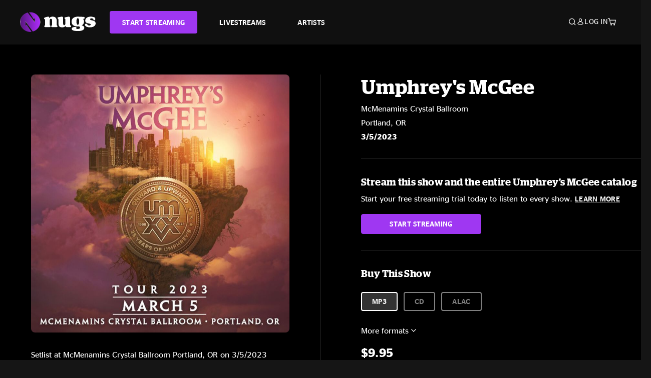

--- FILE ---
content_type: text/html;charset=UTF-8
request_url: https://www.nugs.net/live-download-of-umphreys-mcgee-mcmenamins-crystal-ballroom-portland-or-03-05-2023-mp3-flac-or-online-music-streaming/31858.html?cgid=ARTIST-22
body_size: 26150
content:
<!DOCTYPE html>
<html lang="en">
<head>

<script>//common/scripts.isml</script>





<script type="text/javascript">
    (function(){
        window.Urls = {"staticPath":"/on/demandware.static/Sites-NugsNet-Site/-/default/v1769802657815/","cartShow":"/cart/","getProductUrl":"/on/demandware.store/Sites-NugsNet-Site/default/Product-Show","removeImg":"/on/demandware.static/Sites-NugsNet-Site/-/default/dwa29704f4/images/icon_remove.gif","addToCartUrl":"/on/demandware.store/Sites-NugsNet-Site/default/Cart-AddProduct"};
    }());
</script>

<script defer type="text/javascript" src="/on/demandware.static/Sites-NugsNet-Site/-/default/v1769802657815/js/main.js"></script>


    

    <script defer type="text/javascript" src="/on/demandware.static/Sites-NugsNet-Site/-/default/v1769802657815/js/productDetail.js" ></script>







<meta charset=UTF-8>
<meta http-equiv="x-ua-compatible" content="ie=edge">
<meta name="viewport" content="width=device-width, initial-scale=1">

<title>Umphrey&#x27;s McGee Live Concert Setlist at McMenamins Crystal Ballroom, Portland, OR on 03-05-2023</title>
<meta name="description" content="Umphrey's McGee live downloads and online music streaming of 03/05/2023 at McMenamins Crystal Ballroom Portland, OR. Listen to live concerts at nugs.net or download our mobile music app"/>
<meta name="keywords" content="nugs"/>


<meta property="og:title" content="Umphrey's McGee Live Concert Setlist at McMenamins Crystal Ballroom, Portland, OR on 03-05-2023" />


<meta property="og:description" content="Umphrey's McGee live downloads and online music streaming of 03/05/2023 at McMenamins Crystal Ballroom Portland, OR. Listen to live concerts at nugs.net or download our mobile music app" />




<meta property="og:image" content="https://www.nugs.net/dw/image/v2/BCHN_PRD/on/demandware.static/-/Sites-nugs-master/default/dw97ba2539/images/hi-res/um230305_01.jpg?sw=176&amp;sh=176">





<link rel="icon" type="image/png" href="/on/demandware.static/Sites-NugsNet-Site/-/default/dw7b9b4fa4/images/favicon.ico" />


<script>
/* -------------------------------------------------------------------------
* Identity bootstrap – must run **before** GTM and Optimizely
* ----------------------------------------------------------------------- */
(function bootstrapIdentity () {
/** 1. Make readable variables available to any front-end script. */
window.appUserID = "";
window.universalUserID = "77303832f1d2b8ab467fa463cc";
/** 2. Canonical getter for GA-4 + Optimizely integrations. */
window.getGaIdentifier = function () {
return window.universalUserID || null;
};
/** 3. Push the user_id into the dataLayer for GTM. */
window.dataLayer = window.dataLayer || [];
window.dataLayer.push({
'user_id': window.universalUserID || null,
'event': 'identifyUser'
});
})();
</script>


<script>
window.UncachedData = {
  "action": "Data-UncachedData",
  "queryString": "",
  "locale": "default",
  "sessionInfo": {
    "isCustomerAuthenticated": false,
    "sessionState": false,
    "isSubscriber": null
  },
  "__gtmEvents": [],
  "__mccEvents": [
    [
      "trackPageView"
    ]
  ]
}
window.CachedData = {
  "action": "Data-CachedData",
  "queryString": "",
  "locale": "default",
  "nugsAuthConfig": {
    "PROVIDER_ID": "nugsnet",
    "ENABLE_SSO": true,
    "SFCC_OIDC_CLIENT_ID": "3TwoVlLAUFrJX33n3HSCSO",
    "OIDC_BASE_URL": "https://id.nugs.net",
    "GRANT_TYPE_REFRESH_TOKEN": "refresh_token",
    "SAVE_REFRESH_TOKEN_ALWAYS": true,
    "DWSID_COOKIE_NAME": "dwsid",
    "SESSION_GUARD_COOKIE_NAME": "cc-sg",
    "SESSION_GUARD_COOKIE_AGE": 1800,
    "SESSION_STATE_COOKIE_NAME": "cc-ss",
    "REFRESH_TOKEN_COOKIE_NAME": "cc-refresh",
    "REFRESH_TOKEN_COOKIE_AGE": 604800,
    "OAUTH_TOKEN_REFRESH_TIME": 30000,
    "CONTROLLERS_TO_EXCLUDE": [
      "__Analytics-Start",
      "ConsentTracking-Check",
      "ConsentTracking-GetContent",
      "ConsentTracking-SetConsent",
      "ConsentTracking-SetSession",
      "__SYSTEM",
      "__Analytics"
    ],
    "CONTROLLERS_TO_INCLUDE_FORCED_REFRESH": []
  },
  "siteIntegrations": {
    "googlePlacesEnabled": false,
    "stripeCartridgeEnabled": true,
    "paypalCartridgeEnabled": true
  },
  "paypalConfig": {
    "CLIENT_ID": "AfBSdbnM3CDP0m8ApPxNlasf1Fz-ReX1DmnfwkkyJBf-_vhXnDnLvFkDAmu725PbsW8DZDJZjlE4iCBb"
  },
  "__gtmEvents": [],
  "__mccEvents": [
    [
      "setUserInfo",
      {
        "email": "wesleyrpatterson@gmail.com",
        "details": {
          "customerNo": "01228475",
          "firstName": "Wes Patterson",
          "lastName": ""
        }
      }
    ],
    [
      "trackPageView"
    ]
  ]
}
</script>






<script>
    window.dataLayer = window.dataLayer || [];
    window.dataLayer.push({"homepage_version":"control"});
</script>


<script src="https://cdn.optimizely.com/js/20105345443.js"></script>






<link id="globalStyles" rel="stylesheet" href="/on/demandware.static/Sites-NugsNet-Site/-/default/v1769802657815/css/global.css" />








<link rel="alternate" type="application/json+oembed" href="https://www.nugsapi.net/oembed/v1/shows/31858" title="03/05/23 McMenamins Crystal Ballroom, Portland, OR ">


<!-- Marketing Cloud Analytics -->
<script type="text/javascript" src="//10886939.collect.igodigital.com/collect.js"></script>
<!-- End Marketing Cloud Analytics -->

<script>
    window.dataLayer = window.dataLayer || [];
    dataLayer.push({"environment":"production","demandwareID":"abMFTyjv1BRVZlNX2a1WQJOmE3","loggedInState":false,"locale":"default","currencyCode":"USD","pageLanguage":"en_US","registered":false,"email":"","emailHash":"","customerGroups":["Everyone","Unregistered"]});
</script>


<script>
    var pageAction = 'productshowincategory';
    window.dataLayer = window.dataLayer || [];
    window.gtmEnabled = true;
    var orderId = -1;
    var gtmDataLayerEvent = false;
    var dataLayerEvent = {"event":"pdp","ecommerce":{"detail":{"actionField":{"list":"Product Detail Page"},"products":[]}}};
    var ga4DataLayerEvent = {"event":"view_item","ecommerce":{"currency":"USD","value":19.99,"items":[{"item_id":"31858-ALBUM","item_name":"03/05/23 McMenamins Crystal Ballroom, Portland, OR ","item_category":"Albums","price":19.99}]}};

    // In all cases except Order Confirmation, the data layer should be pushed, so default to that case
    var pushDataLayer = true;
    if (pageAction === 'orderconfirm') {
        // As of now, the correction is for order confirmation only
        if (dataLayerEvent) {
            orderId = getOrderId(dataLayerEvent);
        } else {
            orderId = getGA4OrderId(ga4DataLayerEvent);
        }

        var ordersPushedToGoogle = getOrdersPushedToGoogle();
        var orderHasBeenPushedToGoogle = orderHasBeenPushedToGoogle(orderId, ordersPushedToGoogle);
        if (orderHasBeenPushedToGoogle) {
            // If the data has already been sent, let's not push it again.
            pushDataLayer = false;
        }
    }

    if (pushDataLayer) {
        if (gtmDataLayerEvent) {
            dataLayer.push(gtmDataLayerEvent);
        }

        if (dataLayerEvent) {
            dataLayer.push(dataLayerEvent);
        }

        // If both events active, clear first ecommerce object to prevent events affecting one another
        if (dataLayerEvent && ga4DataLayerEvent) {
            dataLayer.push({ ecommerce: null });
        }

        if (ga4DataLayerEvent) {
            dataLayer.push(ga4DataLayerEvent);
        }

        if (pageAction === 'orderconfirm') {
            // Add the orderId to the array of orders that is being stored in localStorage
            ordersPushedToGoogle.push(orderId);
            // The localStorage is what is used to prevent the duplicate send from mobile platforms
            window.localStorage.setItem('ordersPushedToGoogle', JSON.stringify(ordersPushedToGoogle));
        }
    }

    function getOrderId(dataLayer) {
        if ('ecommerce' in dataLayer) {
            if ('purchase' in dataLayer.ecommerce && 'actionField' in dataLayer.ecommerce.purchase &&
                'id' in dataLayer.ecommerce.purchase.actionField) {
                return dataLayer.ecommerce.purchase.actionField.id;
            }
        }

        return -1;
    }

    function getGA4OrderId(dataLayer) {
        if ('ecommerce' in dataLayer && 'transaction_id' in dataLayer.ecommerce) {
            return dataLayer.ecommerce.transaction_id;
        }

        return -1;
    }

    function getOrdersPushedToGoogle() {
        var ordersPushedToGoogleString = window.localStorage.getItem('ordersPushedToGoogle');
        if (ordersPushedToGoogleString && ordersPushedToGoogleString.length > 0) {
            return JSON.parse(ordersPushedToGoogleString);
        }

        return [];
    }

    function orderHasBeenPushedToGoogle(orderId, ordersPushedToGoogle) {
        if (orderId) {
            for (var index = 0; index < ordersPushedToGoogle.length; index++) {
                if (ordersPushedToGoogle[index] === orderId) {
                    return true;
                }
            }
        }

        return false;
    }
</script>


<!-- Google Tag Manager -->
<script>(function(w,d,s,l,i){w[l]=w[l]||[];w[l].push({'gtm.start':
new Date().getTime(),event:'gtm.js'});var f=d.getElementsByTagName(s)[0],
j=d.createElement(s),dl=l!='dataLayer'?'&l='+l:'';j.async=true;j.src=
'https://www.googletagmanager.com/gtm.js?id='+i+dl;f.parentNode.insertBefore(j,f);
})(window,document,'script','dataLayer','GTM-WPL3GVV');</script>
<!-- End Google Tag Manager -->


<script defer src="/on/demandware.static/Sites-NugsNet-Site/-/default/v1769802657815/js/tagmanager.js"></script>



<link id="pageDesignerStyles" rel="stylesheet" href="/on/demandware.static/Sites-NugsNet-Site/-/default/v1769802657815/css/pageDesignerPage.css" />

<link id="pageDesignerStyles" rel="stylesheet" href="/on/demandware.static/Sites-NugsNet-Site/-/default/v1769802657815/css/pageDesignerFriendly.css" />



<link rel="canonical" href="/live-download-of-umphreys-mcgee-mcmenamins-crystal-ballroom-portland-or-03-05-2023-mp3-flac-or-online-music-streaming/31858.html"/>

<script type="text/javascript">//<!--
/* <![CDATA[ (head-active_data.js) */
var dw = (window.dw || {});
dw.ac = {
    _analytics: null,
    _events: [],
    _category: "",
    _searchData: "",
    _anact: "",
    _anact_nohit_tag: "",
    _analytics_enabled: "true",
    _timeZone: "US/Pacific",
    _capture: function(configs) {
        if (Object.prototype.toString.call(configs) === "[object Array]") {
            configs.forEach(captureObject);
            return;
        }
        dw.ac._events.push(configs);
    },
	capture: function() { 
		dw.ac._capture(arguments);
		// send to CQ as well:
		if (window.CQuotient) {
			window.CQuotient.trackEventsFromAC(arguments);
		}
	},
    EV_PRD_SEARCHHIT: "searchhit",
    EV_PRD_DETAIL: "detail",
    EV_PRD_RECOMMENDATION: "recommendation",
    EV_PRD_SETPRODUCT: "setproduct",
    applyContext: function(context) {
        if (typeof context === "object" && context.hasOwnProperty("category")) {
        	dw.ac._category = context.category;
        }
        if (typeof context === "object" && context.hasOwnProperty("searchData")) {
        	dw.ac._searchData = context.searchData;
        }
    },
    setDWAnalytics: function(analytics) {
        dw.ac._analytics = analytics;
    },
    eventsIsEmpty: function() {
        return 0 == dw.ac._events.length;
    }
};
/* ]]> */
// -->
</script>
<script type="text/javascript">//<!--
/* <![CDATA[ (head-cquotient.js) */
var CQuotient = window.CQuotient = {};
CQuotient.clientId = 'bchn-NugsNet';
CQuotient.realm = 'BCHN';
CQuotient.siteId = 'NugsNet';
CQuotient.instanceType = 'prd';
CQuotient.locale = 'default';
CQuotient.fbPixelId = '__UNKNOWN__';
CQuotient.activities = [];
CQuotient.cqcid='';
CQuotient.cquid='';
CQuotient.cqeid='';
CQuotient.cqlid='';
CQuotient.apiHost='api.cquotient.com';
/* Turn this on to test against Staging Einstein */
/* CQuotient.useTest= true; */
CQuotient.useTest = ('true' === 'false');
CQuotient.initFromCookies = function () {
	var ca = document.cookie.split(';');
	for(var i=0;i < ca.length;i++) {
	  var c = ca[i];
	  while (c.charAt(0)==' ') c = c.substring(1,c.length);
	  if (c.indexOf('cqcid=') == 0) {
		CQuotient.cqcid=c.substring('cqcid='.length,c.length);
	  } else if (c.indexOf('cquid=') == 0) {
		  var value = c.substring('cquid='.length,c.length);
		  if (value) {
		  	var split_value = value.split("|", 3);
		  	if (split_value.length > 0) {
			  CQuotient.cquid=split_value[0];
		  	}
		  	if (split_value.length > 1) {
			  CQuotient.cqeid=split_value[1];
		  	}
		  	if (split_value.length > 2) {
			  CQuotient.cqlid=split_value[2];
		  	}
		  }
	  }
	}
}
CQuotient.getCQCookieId = function () {
	if(window.CQuotient.cqcid == '')
		window.CQuotient.initFromCookies();
	return window.CQuotient.cqcid;
};
CQuotient.getCQUserId = function () {
	if(window.CQuotient.cquid == '')
		window.CQuotient.initFromCookies();
	return window.CQuotient.cquid;
};
CQuotient.getCQHashedEmail = function () {
	if(window.CQuotient.cqeid == '')
		window.CQuotient.initFromCookies();
	return window.CQuotient.cqeid;
};
CQuotient.getCQHashedLogin = function () {
	if(window.CQuotient.cqlid == '')
		window.CQuotient.initFromCookies();
	return window.CQuotient.cqlid;
};
CQuotient.trackEventsFromAC = function (/* Object or Array */ events) {
try {
	if (Object.prototype.toString.call(events) === "[object Array]") {
		events.forEach(_trackASingleCQEvent);
	} else {
		CQuotient._trackASingleCQEvent(events);
	}
} catch(err) {}
};
CQuotient._trackASingleCQEvent = function ( /* Object */ event) {
	if (event && event.id) {
		if (event.type === dw.ac.EV_PRD_DETAIL) {
			CQuotient.trackViewProduct( {id:'', alt_id: event.id, type: 'raw_sku'} );
		} // not handling the other dw.ac.* events currently
	}
};
CQuotient.trackViewProduct = function(/* Object */ cqParamData){
	var cq_params = {};
	cq_params.cookieId = CQuotient.getCQCookieId();
	cq_params.userId = CQuotient.getCQUserId();
	cq_params.emailId = CQuotient.getCQHashedEmail();
	cq_params.loginId = CQuotient.getCQHashedLogin();
	cq_params.product = cqParamData.product;
	cq_params.realm = cqParamData.realm;
	cq_params.siteId = cqParamData.siteId;
	cq_params.instanceType = cqParamData.instanceType;
	cq_params.locale = CQuotient.locale;
	
	if(CQuotient.sendActivity) {
		CQuotient.sendActivity(CQuotient.clientId, 'viewProduct', cq_params);
	} else {
		CQuotient.activities.push({activityType: 'viewProduct', parameters: cq_params});
	}
};
/* ]]> */
// -->
</script>



   <script type="application/ld+json">
        {"@context":"http://schema.org/","@type":"Product","name":"03/05/23 McMenamins Crystal Ballroom, Portland, OR ","description":null,"mpn":"31858","sku":"31858","image":["https://www.nugs.net/on/demandware.static/-/Sites-nugs-master/default/dw97ba2539/images/hi-res/um230305_01.jpg"],"offers":{"url":{},"@type":"Offer","priceCurrency":"USD","price":"9.95","availability":"http://schema.org/OutOfStock"}}
    </script>





</head>

<body class="  page-none">
<!-- Google Tag Manager (noscript) -->

<!-- End Google Tag Manager (noscript) -->


<div class="page" data-action="Product-ShowInCategory" data-querystring="cgid=ARTIST-22&amp;pid=31858" data-is-full-category-template="null" >











<a href="#maincontent" class="skip" aria-label="Skip to main content">Skip to main content</a>
<a href="#footercontent" class="skip" aria-label="Skip to footer content">Skip to footer content</a>

<div id="offcanvasMinicart" class="offcanvas offcanvas-end" tabindex="-1" aria-labelledby="offcanvasMinicartLabel">
    <div class="offcanvas-header">
        <h2 class="offcanvas-title" id="offcanvasMinicartLabel">Cart</h2>
        <button type="button" class="btn-close" data-bs-dismiss="offcanvas" aria-label="Close"></button>
    </div>
    <div class="offcanvas-body">
        <div class="container cart empty">
            <div class="row">
                <div class="col-12 text-center">
                    <h3>Your cart is empty.</h3>
                    <a href="/browse-artists/" class="btn btn-browse">BROWSE ARTISTS</a>
                </div>
            </div>
        </div>
    </div>
</div>


<header class="logo-left fixed-header  sticky-top" id="top-header">
    <div class="header-banner slide-up d-none">
        <div class="container">
            <div class="row no-gutters">
                <div class="col header-banner-column-2 d-flex justify-content-between align-items-center">
                    <div class="content">
                        
                        
	 

	
                    </div>
                    
                </div>
            </div>
        </div>
    </div>
    
    <nav class="header-nav navbar navbar-expand-lg" id="header-nav">
        <div class="header container">

            
                <button class="navbar-toggler" type="button" data-bs-toggle="offcanvas" data-bs-target="#offcanvasNavbar" aria-controls="offcanvasNavbar" aria-label="Toggle navigation"></button>
            

            <a class="navbar-brand header-logo-main-link" href="https://www.nugs.net/" title="nugs Home">
                <img src="/on/demandware.static/Sites-NugsNet-Site/-/default/dwf6a2913e/images/logo-redesign.svg" alt="nugs" class="img-fluid header-logo-main-img" />

            </a>

            <div class="offcanvas offcanvas-start" data-bs-backdrop="false" tabindex="-1" id="offcanvasNavbar" aria-labelledby="offcanvasNavbarLabel">
                <div class="offcanvas-body">
                    
                    
                    <div class="menu-group" role="navigation">
                        <ul class="nav navbar-nav" role="menu">
                            
                                
                                    
	 


	


    




    
        
        <li class="nav-item" role="menuitem">
  <a href="https://get.nugs.net" class="nav-link nav-link--start-streaming" role="link" tabindex="0">
      <button type="button" class="btn">START STREAMING</button>
  </a>
</li>
<li class="nav-item" role="menuitem">
  <a href="https://www.nugs.net/watch-live-music/" class="nav-link" role="link" tabindex="1">LIVESTREAMS</a>
</li>
<li class="nav-item" role="menuitem">
  <a href="https://www.nugs.net/browse-artists/" class="nav-link" role="link" tabindex="2">ARTISTS</a>
</li>
<!-- Keep This <li> here for the menu split -->
<li><hr class="border d-lg-none" /></li>
    

 
	
                                
                            
                            
                                
    <li class="nav-item account-item d-lg-none" role="menuitem">
        <a href="https://www.nugs.net/on/demandware.store/Sites-NugsNet-Site/default/Login-OAuthLogin?oauthProvider=nugsnet&amp;ui_flow=register" class="nav-link user-message">
            Create Account
        </a>
    </li>
    <li class="nav-item account-item d-lg-none" role="menuitem">
        <a href="https://www.nugs.net/on/demandware.store/Sites-NugsNet-Site/default/Login-OAuthLogin?oauthProvider=nugsnet" class="nav-link user-message">
            Log In
        </a>
    </li>


                            
                        </ul>
                    </div>
                </div>
            </div>

            <div class="d-flex justify-content-end align-items-center flex-grow-1 gap-4 gap-sm-5 navbar-icons">
                

                
                    <div class="search-toggle">
                        <button class="header-actions-btn search-toggle-btn js-search-toggle-btn collapsed" type="button" data-bs-toggle="collapse" data-bs-target="#searchCollapse" aria-expanded="false" aria-controls="searchCollapse" aria-label="Search">
                            <span class="header-search-toggle-icon">
                                <span class="icon icon-search"></span>
                                
                            </span>
                            
                        </button>
                    </div>

                    
	 


	


    




    
        
        <div class="d-lg-none">
   <a class="subscribe js-scroll-to-plan icon-headphone" href="/#plans" title="Subscribe Now"></a>
</div>
<div class="d-lg-none">
    <a class="watch icon-watch" href="/livestreams-concerts-live-downloads-in-mp3-flac-or-online-music-streaming/" title="Listen Now"></a>
</div>
    

 
	
                
                
                
                    <div class="header-account-container d-none d-lg-block ">
                        
    <div class="user dropdown">
        <a href="#" role="button" data-bs-toggle="dropdown" aria-expanded="false" id="accountMenuTrigger" class="account-dropdown">
            <span class="icon icon-account"></span>
            <span class="user-message">Log In</span>
        </a>

        <ul class="dropdown-menu dropdown-menu-end account-menu-dropdown js-account-menu-dropdown">
            <li>
                <a class="dropdown-item" href="https://www.nugs.net/on/demandware.store/Sites-NugsNet-Site/default/Login-OAuthLogin?oauthProvider=nugsnet" role="button" aria-label="Login to your account">
                    <span class="user-message">Log in</span>
                </a>
            </li>
            <li>
                <a class="dropdown-item" href="https://www.nugs.net/on/demandware.store/Sites-NugsNet-Site/default/Login-OAuthLogin?oauthProvider=nugsnet&amp;ui_flow=register" role="button" aria-label="Login to your account">
                    <span class="user-message">Create account</span>
                </a>
            </li>
        </ul>

        

        
    </div>




                    </div>
                

                
                    <div class="minicart" data-action-url="/on/demandware.store/Sites-NugsNet-Site/default/Cart-MiniCartShow">
                        <div class="minicart-total">
    <a class="minicart-link minicart-empty" data-bs-toggle="offcanvas" href="#offcanvasMinicart" aria-controls="offcanvasMinicart" title="Cart 0 Items" aria-label="Cart 0 Items" aria-haspopup="true" tabindex="0">
        <i class="icon icon-cart"></i>
        <span class="minicart-quantity">
            0
        </span>
    </a>
</div>



                    </div>
                
            </div>
        </div>
    </nav>

    <div class="search-wrapper d-flex">
        <div class="collapse container" id="searchCollapse">
            <div class="site-search rounded-pill my-3">
    <form role="search"
          action="/search/"
          method="get"
          name="simpleSearch">
        <div class="input-group py-3">
            <button type="submit" name="search-button" class="btn search-button" aria-label="Submit search keywords">
                <i class="icon icon-search"></i>
            </button>
            <input class="form-control search-field"
               type="text"
               name="q"
               value=""
               placeholder="Search"
               role="combobox"
               aria-describedby="search-assistive-text"
               aria-haspopup="listbox"
               aria-owns="search-results"
               aria-expanded="false"
               aria-autocomplete="list"
               aria-activedescendant=""
               aria-controls="search-results"
               aria-label="Enter Keyword or Item Number"
               autocomplete="off" />
            <button type="reset" name="reset-button" class="btn reset-button" aria-label="Clear search keywords">
                <i class="icon icon-close"></i>
            </button>
        </div>
        <div class="suggestions-wrapper" data-url="/on/demandware.store/Sites-NugsNet-Site/default/SearchServices-GetSuggestions?q="></div>
        <input type="hidden" value="default" name="lang">
    </form>
</div>

        </div>
    </div>

</header>


	 

	


<div role="main" id="maincontent">


    

    

    
    
    
    
    
    
    
    <!-- CQuotient Activity Tracking (viewProduct-cquotient.js) -->
<script type="text/javascript">//<!--
/* <![CDATA[ */
(function(){
	try {
		if(window.CQuotient) {
			var cq_params = {};
			cq_params.product = {
					id: '',
					sku: '',
					type: 'set',
					alt_id: '31858'
				};
			cq_params.realm = "BCHN";
			cq_params.siteId = "NugsNet";
			cq_params.instanceType = "prd";
			window.CQuotient.trackViewProduct(cq_params);
		}
	} catch(err) {}
})();
/* ]]> */
// -->
</script>
<script type="text/javascript">//<!--
/* <![CDATA[ (viewProduct-active_data.js) */
dw.ac._capture({id: "31858", type: "detail"});
/* ]]> */
// -->
</script>

    <div class="container product-detail product-set-detail" data-swatchable-attributes="null" data-pid="31858">

        <div class="row mb-3 no-gutters">
            
            <div class="product-image-tracks">
                
<div class="primary-images">
    
        
        
        

        
        <div class="pdp-slider thumb">
            <div class="background-image" style="background-image: url(https://www.nugs.net/dw/image/v2/BCHN_PRD/on/demandware.static/-/Sites-nugs-master/default/dw97ba2539/images/hi-res/um230305_01.jpg?sw=800&amp;sh=800);"></div>
            <div class="thumbnail-link">
                <img class="productthumbnail" alt="03/05/23 McMenamins Crystal Ballroom, Portland, OR "
                        src="https://www.nugs.net/dw/image/v2/BCHN_PRD/on/demandware.static/-/Sites-nugs-master/default/dw97ba2539/images/hi-res/um230305_01.jpg?sw=800&amp;sh=800"
                        decoding="async"
                />
            </div>
        </div>
    

</div>

                
                <div class="desktop">
                    <div class="setlist">
                        




































































































    <div class="product-set-list">
    

    <p class="setlist-title">Setlist at McMenamins Crystal Ballroom Portland, OR on 3/5/2023</p>
    
    
        <h6>Set One</h6>
        <div class="product-set-container">
            
                
                <script type="text/javascript">//<!--
/* <![CDATA[ (viewProduct-active_data.js) */
dw.ac._capture({id: "563542-TRACK", type: "setproduct"});
/* ]]> */
// -->
</script>
                    <div class="product-set-item " id="item-563542-TRACK">
                        



































































































<div class="product-set-details">









<div id="clip-player-563542-TRACK" class="clip-player-container">
<canvas id="audioCanvas-563542-TRACK" width="34" height="34"></canvas>


<div id="playAudio-563542-TRACK" class="clip-player-button" data-stroke="#FFFFFF"></div>
<audio id="preview-563542-TRACK" src="https://assets.nugs.net/clips2/um230305d1_01_Theres_No_Crying_In_Mexico_c.mp3" class="clip-player"></audio>
</div>



<div class="item-name-time-wrapper">
<span class="item-name">
There&#39;s No Crying In Mexico
</span>
<span class="runningTime smallest steel">
160
</span>
</div>

</div>

                    </div>
                
            
                
                <script type="text/javascript">//<!--
/* <![CDATA[ (viewProduct-active_data.js) */
dw.ac._capture({id: "563543-TRACK", type: "setproduct"});
/* ]]> */
// -->
</script>
                    <div class="product-set-item " id="item-563543-TRACK">
                        



































































































<div class="product-set-details">









<div id="clip-player-563543-TRACK" class="clip-player-container">
<canvas id="audioCanvas-563543-TRACK" width="34" height="34"></canvas>


<div id="playAudio-563543-TRACK" class="clip-player-button" data-stroke="#FFFFFF"></div>
<audio id="preview-563543-TRACK" src="https://assets.nugs.net/clips2/um230305d1_02_Cut_the_Cable_c.mp3" class="clip-player"></audio>
</div>



<div class="item-name-time-wrapper">
<span class="item-name">
Cut the Cable
</span>
<span class="runningTime smallest steel">
471
</span>
</div>

</div>

                    </div>
                
            
                
                <script type="text/javascript">//<!--
/* <![CDATA[ (viewProduct-active_data.js) */
dw.ac._capture({id: "563544-TRACK", type: "setproduct"});
/* ]]> */
// -->
</script>
                    <div class="product-set-item " id="item-563544-TRACK">
                        



































































































<div class="product-set-details">









<div id="clip-player-563544-TRACK" class="clip-player-container">
<canvas id="audioCanvas-563544-TRACK" width="34" height="34"></canvas>


<div id="playAudio-563544-TRACK" class="clip-player-button" data-stroke="#FFFFFF"></div>
<audio id="preview-563544-TRACK" src="https://assets.nugs.net/clips2/um230305d1_03_Staircase_c.mp3" class="clip-player"></audio>
</div>



<div class="item-name-time-wrapper">
<span class="item-name">
Staircase
</span>
<span class="runningTime smallest steel">
278
</span>
</div>

</div>

                    </div>
                
            
                
                <script type="text/javascript">//<!--
/* <![CDATA[ (viewProduct-active_data.js) */
dw.ac._capture({id: "563545-TRACK", type: "setproduct"});
/* ]]> */
// -->
</script>
                    <div class="product-set-item " id="item-563545-TRACK">
                        



































































































<div class="product-set-details">









<div id="clip-player-563545-TRACK" class="clip-player-container">
<canvas id="audioCanvas-563545-TRACK" width="34" height="34"></canvas>


<div id="playAudio-563545-TRACK" class="clip-player-button" data-stroke="#FFFFFF"></div>
<audio id="preview-563545-TRACK" src="https://assets.nugs.net/clips2/um230305d1_04_Hurt_Bird_Bath_c.mp3" class="clip-player"></audio>
</div>



<div class="item-name-time-wrapper">
<span class="item-name">
Hurt Bird Bath
</span>
<span class="runningTime smallest steel">
958
</span>
</div>

</div>

                    </div>
                
            
                
                <script type="text/javascript">//<!--
/* <![CDATA[ (viewProduct-active_data.js) */
dw.ac._capture({id: "563546-TRACK", type: "setproduct"});
/* ]]> */
// -->
</script>
                    <div class="product-set-item " id="item-563546-TRACK">
                        



































































































<div class="product-set-details">









<div id="clip-player-563546-TRACK" class="clip-player-container">
<canvas id="audioCanvas-563546-TRACK" width="34" height="34"></canvas>


<div id="playAudio-563546-TRACK" class="clip-player-button" data-stroke="#FFFFFF"></div>
<audio id="preview-563546-TRACK" src="https://assets.nugs.net/clips2/um230305d1_05_Whistle_Kids_c.mp3" class="clip-player"></audio>
</div>



<div class="item-name-time-wrapper">
<span class="item-name">
Whistle Kids
</span>
<span class="runningTime smallest steel">
344
</span>
</div>

</div>

                    </div>
                
            
                
                <script type="text/javascript">//<!--
/* <![CDATA[ (viewProduct-active_data.js) */
dw.ac._capture({id: "563547-TRACK", type: "setproduct"});
/* ]]> */
// -->
</script>
                    <div class="product-set-item " id="item-563547-TRACK">
                        



































































































<div class="product-set-details">









<div id="clip-player-563547-TRACK" class="clip-player-container">
<canvas id="audioCanvas-563547-TRACK" width="34" height="34"></canvas>


<div id="playAudio-563547-TRACK" class="clip-player-button" data-stroke="#FFFFFF"></div>
<audio id="preview-563547-TRACK" src="https://assets.nugs.net/clips2/um230305d1_06_Higgins_c.mp3" class="clip-player"></audio>
</div>



<div class="item-name-time-wrapper">
<span class="item-name">
Higgins
</span>
<span class="runningTime smallest steel">
822
</span>
</div>

</div>

                    </div>
                
            
                
                <script type="text/javascript">//<!--
/* <![CDATA[ (viewProduct-active_data.js) */
dw.ac._capture({id: "563548-TRACK", type: "setproduct"});
/* ]]> */
// -->
</script>
                    <div class="product-set-item " id="item-563548-TRACK">
                        



































































































<div class="product-set-details">









<div id="clip-player-563548-TRACK" class="clip-player-container">
<canvas id="audioCanvas-563548-TRACK" width="34" height="34"></canvas>


<div id="playAudio-563548-TRACK" class="clip-player-button" data-stroke="#FFFFFF"></div>
<audio id="preview-563548-TRACK" src="https://assets.nugs.net/clips2/um230305d1_07_Slacker_c.mp3" class="clip-player"></audio>
</div>



<div class="item-name-time-wrapper">
<span class="item-name">
Slacker
</span>
<span class="runningTime smallest steel">
775
</span>
</div>

</div>

                    </div>
                
            
                
                <script type="text/javascript">//<!--
/* <![CDATA[ (viewProduct-active_data.js) */
dw.ac._capture({id: "563549-TRACK", type: "setproduct"});
/* ]]> */
// -->
</script>
                    <div class="product-set-item last" id="item-563549-TRACK">
                        



































































































<div class="product-set-details">









<div id="clip-player-563549-TRACK" class="clip-player-container">
<canvas id="audioCanvas-563549-TRACK" width="34" height="34"></canvas>


<div id="playAudio-563549-TRACK" class="clip-player-button" data-stroke="#FFFFFF"></div>
<audio id="preview-563549-TRACK" src="https://assets.nugs.net/clips2/um230305d1_08_Bad_Friday_c.mp3" class="clip-player"></audio>
</div>



<div class="item-name-time-wrapper">
<span class="item-name">
Bad Friday
</span>
<span class="runningTime smallest steel">
536
</span>
</div>

</div>

                    </div>
                
            
        </div>
    
        <h6>Set Two</h6>
        <div class="product-set-container">
            
                
                <script type="text/javascript">//<!--
/* <![CDATA[ (viewProduct-active_data.js) */
dw.ac._capture({id: "563550-TRACK", type: "setproduct"});
/* ]]> */
// -->
</script>
                    <div class="product-set-item " id="item-563550-TRACK">
                        



































































































<div class="product-set-details">









<div id="clip-player-563550-TRACK" class="clip-player-container">
<canvas id="audioCanvas-563550-TRACK" width="34" height="34"></canvas>


<div id="playAudio-563550-TRACK" class="clip-player-button" data-stroke="#FFFFFF"></div>
<audio id="preview-563550-TRACK" src="https://assets.nugs.net/clips2/um230305d2_01_The_Silent_Type_c.mp3" class="clip-player"></audio>
</div>



<div class="item-name-time-wrapper">
<span class="item-name">
The Silent Type
</span>
<span class="runningTime smallest steel">
830
</span>
</div>

</div>

                    </div>
                
            
                
                <script type="text/javascript">//<!--
/* <![CDATA[ (viewProduct-active_data.js) */
dw.ac._capture({id: "563551-TRACK", type: "setproduct"});
/* ]]> */
// -->
</script>
                    <div class="product-set-item " id="item-563551-TRACK">
                        



































































































<div class="product-set-details">









<div id="clip-player-563551-TRACK" class="clip-player-container">
<canvas id="audioCanvas-563551-TRACK" width="34" height="34"></canvas>


<div id="playAudio-563551-TRACK" class="clip-player-button" data-stroke="#FFFFFF"></div>
<audio id="preview-563551-TRACK" src="https://assets.nugs.net/clips2/um230305d2_02_Conduit_c.mp3" class="clip-player"></audio>
</div>



<div class="item-name-time-wrapper">
<span class="item-name">
Conduit
</span>
<span class="runningTime smallest steel">
643
</span>
</div>

</div>

                    </div>
                
            
                
                <script type="text/javascript">//<!--
/* <![CDATA[ (viewProduct-active_data.js) */
dw.ac._capture({id: "563552-TRACK", type: "setproduct"});
/* ]]> */
// -->
</script>
                    <div class="product-set-item " id="item-563552-TRACK">
                        



































































































<div class="product-set-details">









<div id="clip-player-563552-TRACK" class="clip-player-container">
<canvas id="audioCanvas-563552-TRACK" width="34" height="34"></canvas>


<div id="playAudio-563552-TRACK" class="clip-player-button" data-stroke="#FFFFFF"></div>
<audio id="preview-563552-TRACK" src="https://assets.nugs.net/clips2/um230305d2_03_Attachments_c.mp3" class="clip-player"></audio>
</div>



<div class="item-name-time-wrapper">
<span class="item-name">
Attachments
</span>
<span class="runningTime smallest steel">
524
</span>
</div>

</div>

                    </div>
                
            
                
                <script type="text/javascript">//<!--
/* <![CDATA[ (viewProduct-active_data.js) */
dw.ac._capture({id: "563553-TRACK", type: "setproduct"});
/* ]]> */
// -->
</script>
                    <div class="product-set-item " id="item-563553-TRACK">
                        



































































































<div class="product-set-details">









<div id="clip-player-563553-TRACK" class="clip-player-container">
<canvas id="audioCanvas-563553-TRACK" width="34" height="34"></canvas>


<div id="playAudio-563553-TRACK" class="clip-player-button" data-stroke="#FFFFFF"></div>
<audio id="preview-563553-TRACK" src="https://assets.nugs.net/clips2/um230305d2_04_The_Floor_c.mp3" class="clip-player"></audio>
</div>



<div class="item-name-time-wrapper">
<span class="item-name">
The Floor
</span>
<span class="runningTime smallest steel">
405
</span>
</div>

</div>

                    </div>
                
            
                
                <script type="text/javascript">//<!--
/* <![CDATA[ (viewProduct-active_data.js) */
dw.ac._capture({id: "563554-TRACK", type: "setproduct"});
/* ]]> */
// -->
</script>
                    <div class="product-set-item " id="item-563554-TRACK">
                        



































































































<div class="product-set-details">









<div id="clip-player-563554-TRACK" class="clip-player-container">
<canvas id="audioCanvas-563554-TRACK" width="34" height="34"></canvas>


<div id="playAudio-563554-TRACK" class="clip-player-button" data-stroke="#FFFFFF"></div>
<audio id="preview-563554-TRACK" src="https://assets.nugs.net/clips2/um230305d2_05_In_The_Kitchen_c.mp3" class="clip-player"></audio>
</div>



<div class="item-name-time-wrapper">
<span class="item-name">
In The Kitchen
</span>
<span class="runningTime smallest steel">
696
</span>
</div>

</div>

                    </div>
                
            
                
                <script type="text/javascript">//<!--
/* <![CDATA[ (viewProduct-active_data.js) */
dw.ac._capture({id: "563555-TRACK", type: "setproduct"});
/* ]]> */
// -->
</script>
                    <div class="product-set-item " id="item-563555-TRACK">
                        



































































































<div class="product-set-details">









<div id="clip-player-563555-TRACK" class="clip-player-container">
<canvas id="audioCanvas-563555-TRACK" width="34" height="34"></canvas>


<div id="playAudio-563555-TRACK" class="clip-player-button" data-stroke="#FFFFFF"></div>
<audio id="preview-563555-TRACK" src="https://assets.nugs.net/clips2/um230305d2_06_Looks_c.mp3" class="clip-player"></audio>
</div>



<div class="item-name-time-wrapper">
<span class="item-name">
Looks
</span>
<span class="runningTime smallest steel">
231
</span>
</div>

</div>

                    </div>
                
            
                
                <script type="text/javascript">//<!--
/* <![CDATA[ (viewProduct-active_data.js) */
dw.ac._capture({id: "563556-TRACK", type: "setproduct"});
/* ]]> */
// -->
</script>
                    <div class="product-set-item " id="item-563556-TRACK">
                        



































































































<div class="product-set-details">









<div id="clip-player-563556-TRACK" class="clip-player-container">
<canvas id="audioCanvas-563556-TRACK" width="34" height="34"></canvas>


<div id="playAudio-563556-TRACK" class="clip-player-button" data-stroke="#FFFFFF"></div>
<audio id="preview-563556-TRACK" src="https://assets.nugs.net/clips2/um230305d3_01_Escape_Goat_c.mp3" class="clip-player"></audio>
</div>



<div class="item-name-time-wrapper">
<span class="item-name">
Escape Goat
</span>
<span class="runningTime smallest steel">
730
</span>
</div>

</div>

                    </div>
                
            
                
                <script type="text/javascript">//<!--
/* <![CDATA[ (viewProduct-active_data.js) */
dw.ac._capture({id: "563557-TRACK", type: "setproduct"});
/* ]]> */
// -->
</script>
                    <div class="product-set-item last" id="item-563557-TRACK">
                        



































































































<div class="product-set-details">









<div id="clip-player-563557-TRACK" class="clip-player-container">
<canvas id="audioCanvas-563557-TRACK" width="34" height="34"></canvas>


<div id="playAudio-563557-TRACK" class="clip-player-button" data-stroke="#FFFFFF"></div>
<audio id="preview-563557-TRACK" src="https://assets.nugs.net/clips2/um230305d3_02_In_The_Kitchen_c.mp3" class="clip-player"></audio>
</div>



<div class="item-name-time-wrapper">
<span class="item-name">
In The Kitchen
</span>
<span class="runningTime smallest steel">
385
</span>
</div>

</div>

                    </div>
                
            
        </div>
    
        <h6>Encore</h6>
        <div class="product-set-container">
            
                
                <script type="text/javascript">//<!--
/* <![CDATA[ (viewProduct-active_data.js) */
dw.ac._capture({id: "563558-TRACK", type: "setproduct"});
/* ]]> */
// -->
</script>
                    <div class="product-set-item last" id="item-563558-TRACK">
                        



































































































<div class="product-set-details">









<div id="clip-player-563558-TRACK" class="clip-player-container">
<canvas id="audioCanvas-563558-TRACK" width="34" height="34"></canvas>


<div id="playAudio-563558-TRACK" class="clip-player-button" data-stroke="#FFFFFF"></div>
<audio id="preview-563558-TRACK" src="https://assets.nugs.net/clips2/um230305d3_03_All_In_Time_c.mp3" class="clip-player"></audio>
</div>



<div class="item-name-time-wrapper">
<span class="item-name">
All In Time
</span>
<span class="runningTime smallest steel">
1155
</span>
</div>

</div>

                    </div>
                
            
        </div>
    
</div>


                    </div>

                    
                    

<div class="col-12 social-container">
    <h6>Share via</h6>
    <ul class="social-icons d-flex">
        <li>
            <a href="https://www.facebook.com/share.php?u=https%3A%2F%2Fwww.nugs.net%2Flive-download-of-umphreys-mcgee-mcmenamins-crystal-ballroom-portland-or-03-05-2023-mp3-flac-or-online-music-streaming%2F31858.html" title="Share 03/05/23 McMenamins Crystal Ballroom, Portland, OR  on Facebook" data-share="facebook" aria-label="Share 03/05/23 McMenamins Crystal Ballroom, Portland, OR  on Facebook" rel="noopener noreferrer" class="share-icons" target="_blank">
                <i class="facebook"></i>
            </a>
        </li>
        <li>
            <a href="https://twitter.com/share?url=https%3A%2F%2Fwww.nugs.net%2Flive-download-of-umphreys-mcgee-mcmenamins-crystal-ballroom-portland-or-03-05-2023-mp3-flac-or-online-music-streaming%2F31858.html&text=03/05/23 McMenamins Crystal Ballroom, Portland, OR " data-share="twitter" title="Share a link to 03/05/23 McMenamins Crystal Ballroom, Portland, OR  on Twitter" aria-label="Share a link to 03/05/23 McMenamins Crystal Ballroom, Portland, OR  on Twitter" rel="noopener noreferrer" class="share-icons" target="_blank">
                <i class="x"></i>
            </a>
        </li>
        <li>
            <a href="#copy-link-message" class="share-link" data-bs-toggle="tooltip" id="fa-link" role="button" title="Copy a link to 03/05/23 McMenamins Crystal Ballroom, Portland, OR " aria-label="Copy a link to 03/05/23 McMenamins Crystal Ballroom, Portland, OR ">
                <i class="link"></i>
            </a>
            <input type="hidden" id="shareUrl" value="https://www.nugs.net/live-download-of-umphreys-mcgee-mcmenamins-crystal-ballroom-portland-or-03-05-2023-mp3-flac-or-online-music-streaming/31858.html"/>
        </li>
    </ul>
</div>
<div class="toast-messages copy-link-message d-none">
    <div class="alert alert-success text-center">
        The link to 03/05/23 McMenamins Crystal Ballroom, Portland, OR  has been copied
    </div>
</div>

                </div>
            </div>

            <div class="product-data">
                
<div class="row">
    <div class="col">
        <a href="/umphreys-mcgee-concerts-live-downloads-in-mp3-flac-or-online-music-streaming-1/">
            
                <h3 class="product-name">Umphrey's McGee</h3>
            
            
        </a>
    </div>
</div>

                

     
    <div class="row">
        <div class="col">
            
    <div class="venue">
        <div class="venue-name">McMenamins Crystal Ballroom</div>
        <div class="venue-city">Portland, OR</div>
    </div>

        </div>
    </div>

    
    <div class="row">
        <div class="col">
            
                <div class="performance-date">
                    3/5/2023
                </div>
            
        </div>
    </div>

                

                
                    





































































































    <div id="upsell-listen-block" class="upsell-listen-block borderbottom unauthenticated nonsubscriber">
        
            <div class="top unauthenticated">
                <div class="left">
                    <h2 class="heading">
                        
                            Stream this show and the entire Umphrey's McGee catalog
                        
                    </h2>
                </div>
            </div>
            <div class="body unauthenticated">
                



<div class="details">Start your free streaming trial today to listen to every show.
<a tabindex="0" class="js-modal-trigger anchor-btn" role="button" href="javascript:void(0);" data-trigger="#upsell-modal">Learn More</a></div>
<div id="upsell-modal" class="modal pdp-modal narrow">
<div class="modal-content"><span class="close js-close">&times;</span>
<h5>A nugs All Access subscription includes:</h5>
<ul class="bullets">
    <li>Watch hundreds of exclusive livestreams from your favorite artists</li>
    <li>Last night's show to deep archives, enjoy full-concert videos on demand</li>
    <li>Unlimited &amp; ad-free streaming</li>
    <li>Exclusive, artist-official concert audio daily</li>
    <li>MP3/AAC quality audio</li>
    <li>15% Off CDs, Downloads, and Pay-Per-Views</li>
</ul>
</div>
</div>


            </div>
            <div class="bottom unauthenticated">
                <a class="btn btn-primary start-sub-cta" href="https://get.nugs.net">Start Streaming</a>
            </div>
        
    </div>

                
                <div class="attributes product-detail-attributes">
                    
                    
                    
                    
                        
                            <div class="row" data-attr="format">
                                <div class="col-12">
                                    
                                        
                                        
<div class="attribute">
    <div class="format-attributes non-color-attribute-swatches" data-attr="format">
        <div class="select-format" id="format-1">
            <h2>
                Buy This Show
            </h2>

            <div class="primary-formats">
                
                    <div class="format-tile swatch-tile-container">
    <button class="format-attribute swatch"
        aria-label="Select Format MP3"
        aria-describedby="MP3"
        data-attr="format"
    >
        
        <span data-attr-value="MP3"
                data-display-value="MP3"
                data-pid="650581-ALBUMVARIANT"
                data-price="$9.95"
                data-sales-price="$9.95"
                data-promo-callout="null"
                class="
                    format-value
                    swatch-value
                    non-color-swatch-value
                    selected
                    selectable
                    available
                "
        >
                
            <span class="name">MP3</span>
        </span>

    </button>
</div>
                    
                
                    <div class="format-tile swatch-tile-container">
    <button class="format-attribute swatch"
        aria-label="Select Format CD"
        aria-describedby="CD"
        data-attr="format"
    >
        
        <span data-attr-value="CD"
                data-display-value="CD"
                data-pid="650583-ALBUMVARIANT"
                data-price="$19.99"
                data-sales-price="$19.99"
                data-promo-callout="null"
                class="
                    format-value
                    swatch-value
                    non-color-swatch-value
                    
                    selectable
                    available
                "
        >
                
            <span class="name">CD</span>
        </span>

    </button>
</div>
                    
                
                    <div class="format-tile swatch-tile-container">
    <button class="format-attribute swatch"
        aria-label="Select Format ALAC"
        aria-describedby="ALAC"
        data-attr="format"
    >
        
        <span data-attr-value="ALAC"
                data-display-value="ALAC"
                data-pid="650585-ALBUMVARIANT"
                data-price="$12.95"
                data-sales-price="$12.95"
                data-promo-callout="null"
                class="
                    format-value
                    swatch-value
                    non-color-swatch-value
                    
                    selectable
                    available
                "
        >
                
            <span class="name">ALAC</span>
        </span>

    </button>
</div>
                    
                        
            </div>

            
                <span class="format non-input-secondary-label">
                    <a class="collapse-link title collapsed" href="#otherFormats" data-bs-toggle="collapse" role="button" aria-expanded="false" aria-controls="collapseExample">
                        More formats
                    </a>
                </span>
            
                <div id="otherFormats" class="collapse">
                    <div class="other-formats">
                        
                            <div class="format-tile swatch-tile-container">
    <button class="format-attribute swatch"
        aria-label="Select Format FLAC"
        aria-describedby="FLAC"
        data-attr="format"
    >
        
        <span data-attr-value="FLAC"
                data-display-value="FLAC"
                data-pid="650582-ALBUMVARIANT"
                data-price="$12.95"
                data-sales-price="$12.95"
                data-promo-callout="null"
                class="
                    format-value
                    swatch-value
                    non-color-swatch-value
                    
                    selectable
                    available
                "
        >
                
            <span class="name">FLAC</span>
        </span>

    </button>
</div>
                        
                            <div class="format-tile swatch-tile-container">
    <button class="format-attribute swatch"
        aria-label="Select Format ALAC-HD"
        aria-describedby="ALAC-HD"
        data-attr="format"
    >
        
        <span data-attr-value="ALAC-HD"
                data-display-value="ALAC-HD"
                data-pid="650586-ALBUMVARIANT"
                data-price="$19.95"
                data-sales-price="$19.95"
                data-promo-callout="null"
                class="
                    format-value
                    swatch-value
                    non-color-swatch-value
                    
                    selectable
                    available
                "
        >
                
            <span class="name">ALAC-HD</span>
        </span>

    </button>
</div>
                        
                            <div class="format-tile swatch-tile-container">
    <button class="format-attribute swatch"
        aria-label="Select Format FLAC-HD"
        aria-describedby="FLAC-HD"
        data-attr="format"
    >
        
        <span data-attr-value="FLAC-HD"
                data-display-value="FLAC-HD"
                data-pid="650584-ALBUMVARIANT"
                data-price="$19.95"
                data-sales-price="$19.95"
                data-promo-callout="null"
                class="
                    format-value
                    swatch-value
                    non-color-swatch-value
                    
                    selectable
                    available
                "
        >
                
            <span class="name">FLAC-HD</span>
        </span>

    </button>
</div>
                        
                            <div class="format-tile swatch-tile-container">
    <button class="format-attribute swatch"
        aria-label="Select Format MQA"
        aria-describedby="MQA"
        data-attr="format"
    >
        
        <span data-attr-value="MQA"
                data-display-value="MQA"
                data-pid="650587-ALBUMVARIANT"
                data-price="$19.95"
                data-sales-price="$19.95"
                data-promo-callout="null"
                class="
                    format-value
                    swatch-value
                    non-color-swatch-value
                    
                    selectable
                    available
                "
        >
                
            <span class="name">MQA</span>
        </span>

    </button>
</div>
                        
                    </div>

                    <div class="about-format-link">
                        <a id="about-format-modal" class="about-formats" href="">About formats</a>
                    </div>
                </div>
            
        </div>
    </div>
</div>
                                    
                                </div>
                            </div>
                        

                        <div class="product-options">
                            
                        </div>

                        
                        

                        


                        <div class="row">
                            <div class="col">
                                <div class="prices top-prices clearfix">
                                    
                                    
    <div class="price">
        
        <span>
    
    
    

    

    
    <span class="sales">
        
        
        
            <span class="value" content="9.95">
        
        $9.95


        </span>
    </span>
</span>

    </div>


                                </div>
                            </div>
                        </div>

                        
                        
                        
                        <div class="promotions">
                            
    
    

                        </div>

                        
                        <div class="row qty-cart-container no-gutters borderbottom" id="qty-cart-container">
                            

                            
                            <div class="prices-add-to-cart-actions col-12 col-sm-6 col-md-7 col-lg-9">
                                
                                <div class="row cart-and-ipay commercepayments">
    <div class="col-sm-12">
        <input type="hidden" class="add-to-cart-url" value="/on/demandware.store/Sites-NugsNet-Site/default/Cart-AddProduct"/>
        <button class="add-to-cart btn btn-secondary"
                
                    data-gtmdata="{&quot;id&quot;:&quot;31858-ALBUM&quot;,&quot;name&quot;:&quot;03/05/23 McMenamins Crystal Ballroom, Portland, OR &quot;,&quot;category&quot;:&quot;Umphrey's McGee&quot;,&quot;categoryID&quot;:&quot;ARTIST-22&quot;,&quot;price&quot;:&quot;9.95&quot;}"
                    data-gtmga4data="{&quot;item_id&quot;:&quot;31858-ALBUM&quot;,&quot;item_variant&quot;:&quot;650581-ALBUMVARIANT&quot;,&quot;item_name&quot;:&quot;03/05/23 McMenamins Crystal Ballroom, Portland, OR &quot;,&quot;item_category&quot;:&quot;Umphrey's McGee&quot;,&quot;item_category4&quot;:&quot;MP3&quot;,&quot;price&quot;:9.95,&quot;currencyCode&quot;:&quot;USD&quot;}"
                
                data-pid="650581-ALBUMVARIANT"
                data-addsourcetype=""
                data-pids="[object Object]"
                >
            <i class="fa fa-shopping-bag"></i>
            Add to Cart
        </button>
        
            <div class="js-paymentmethod-mutationobserver">
    <div class="paymentmethodwarning js-paymentmethodwarning-msgcontainer d-none mb-3"
        data-iframepresent="false"
        data-available_msg="",
        data-available_show="false",
        data-available_disable="true"
    ></div>

    <div class="js-paymentmethodwarning-affectedcontainer">
        
        <isapplepay class="dw-apple-pay-logo-black applePaySpecificityOverride" sku="650581-ALBUMVARIANT"></isapplepay>

        
    </div>
</div>

        
    </div>
</div>


                            </div>
                        </div>
                    
                    
                    
                    

                    <div class="mobile">
                        <div class="setlist">
                            




































































































    <div class="product-set-list">
    

    <p class="setlist-title">Setlist at McMenamins Crystal Ballroom Portland, OR on 3/5/2023</p>
    
    
        <h6>Set One</h6>
        <div class="product-set-container">
            
                
                <script type="text/javascript">//<!--
/* <![CDATA[ (viewProduct-active_data.js) */
dw.ac._capture({id: "563542-TRACK", type: "setproduct"});
/* ]]> */
// -->
</script>
                    <div class="product-set-item " id="item-563542-TRACK">
                        



































































































<div class="product-set-details">









<div id="clip-player-563542-TRACK" class="clip-player-container">
<canvas id="audioCanvas-563542-TRACK" width="34" height="34"></canvas>


<div id="playAudio-563542-TRACK" class="clip-player-button" data-stroke="#FFFFFF"></div>
<audio id="preview-563542-TRACK" src="https://assets.nugs.net/clips2/um230305d1_01_Theres_No_Crying_In_Mexico_c.mp3" class="clip-player"></audio>
</div>



<div class="item-name-time-wrapper">
<span class="item-name">
There&#39;s No Crying In Mexico
</span>
<span class="runningTime smallest steel">
160
</span>
</div>

</div>

                    </div>
                
            
                
                <script type="text/javascript">//<!--
/* <![CDATA[ (viewProduct-active_data.js) */
dw.ac._capture({id: "563543-TRACK", type: "setproduct"});
/* ]]> */
// -->
</script>
                    <div class="product-set-item " id="item-563543-TRACK">
                        



































































































<div class="product-set-details">









<div id="clip-player-563543-TRACK" class="clip-player-container">
<canvas id="audioCanvas-563543-TRACK" width="34" height="34"></canvas>


<div id="playAudio-563543-TRACK" class="clip-player-button" data-stroke="#FFFFFF"></div>
<audio id="preview-563543-TRACK" src="https://assets.nugs.net/clips2/um230305d1_02_Cut_the_Cable_c.mp3" class="clip-player"></audio>
</div>



<div class="item-name-time-wrapper">
<span class="item-name">
Cut the Cable
</span>
<span class="runningTime smallest steel">
471
</span>
</div>

</div>

                    </div>
                
            
                
                <script type="text/javascript">//<!--
/* <![CDATA[ (viewProduct-active_data.js) */
dw.ac._capture({id: "563544-TRACK", type: "setproduct"});
/* ]]> */
// -->
</script>
                    <div class="product-set-item " id="item-563544-TRACK">
                        



































































































<div class="product-set-details">









<div id="clip-player-563544-TRACK" class="clip-player-container">
<canvas id="audioCanvas-563544-TRACK" width="34" height="34"></canvas>


<div id="playAudio-563544-TRACK" class="clip-player-button" data-stroke="#FFFFFF"></div>
<audio id="preview-563544-TRACK" src="https://assets.nugs.net/clips2/um230305d1_03_Staircase_c.mp3" class="clip-player"></audio>
</div>



<div class="item-name-time-wrapper">
<span class="item-name">
Staircase
</span>
<span class="runningTime smallest steel">
278
</span>
</div>

</div>

                    </div>
                
            
                
                <script type="text/javascript">//<!--
/* <![CDATA[ (viewProduct-active_data.js) */
dw.ac._capture({id: "563545-TRACK", type: "setproduct"});
/* ]]> */
// -->
</script>
                    <div class="product-set-item " id="item-563545-TRACK">
                        



































































































<div class="product-set-details">









<div id="clip-player-563545-TRACK" class="clip-player-container">
<canvas id="audioCanvas-563545-TRACK" width="34" height="34"></canvas>


<div id="playAudio-563545-TRACK" class="clip-player-button" data-stroke="#FFFFFF"></div>
<audio id="preview-563545-TRACK" src="https://assets.nugs.net/clips2/um230305d1_04_Hurt_Bird_Bath_c.mp3" class="clip-player"></audio>
</div>



<div class="item-name-time-wrapper">
<span class="item-name">
Hurt Bird Bath
</span>
<span class="runningTime smallest steel">
958
</span>
</div>

</div>

                    </div>
                
            
                
                <script type="text/javascript">//<!--
/* <![CDATA[ (viewProduct-active_data.js) */
dw.ac._capture({id: "563546-TRACK", type: "setproduct"});
/* ]]> */
// -->
</script>
                    <div class="product-set-item " id="item-563546-TRACK">
                        



































































































<div class="product-set-details">









<div id="clip-player-563546-TRACK" class="clip-player-container">
<canvas id="audioCanvas-563546-TRACK" width="34" height="34"></canvas>


<div id="playAudio-563546-TRACK" class="clip-player-button" data-stroke="#FFFFFF"></div>
<audio id="preview-563546-TRACK" src="https://assets.nugs.net/clips2/um230305d1_05_Whistle_Kids_c.mp3" class="clip-player"></audio>
</div>



<div class="item-name-time-wrapper">
<span class="item-name">
Whistle Kids
</span>
<span class="runningTime smallest steel">
344
</span>
</div>

</div>

                    </div>
                
            
                
                <script type="text/javascript">//<!--
/* <![CDATA[ (viewProduct-active_data.js) */
dw.ac._capture({id: "563547-TRACK", type: "setproduct"});
/* ]]> */
// -->
</script>
                    <div class="product-set-item " id="item-563547-TRACK">
                        



































































































<div class="product-set-details">









<div id="clip-player-563547-TRACK" class="clip-player-container">
<canvas id="audioCanvas-563547-TRACK" width="34" height="34"></canvas>


<div id="playAudio-563547-TRACK" class="clip-player-button" data-stroke="#FFFFFF"></div>
<audio id="preview-563547-TRACK" src="https://assets.nugs.net/clips2/um230305d1_06_Higgins_c.mp3" class="clip-player"></audio>
</div>



<div class="item-name-time-wrapper">
<span class="item-name">
Higgins
</span>
<span class="runningTime smallest steel">
822
</span>
</div>

</div>

                    </div>
                
            
                
                <script type="text/javascript">//<!--
/* <![CDATA[ (viewProduct-active_data.js) */
dw.ac._capture({id: "563548-TRACK", type: "setproduct"});
/* ]]> */
// -->
</script>
                    <div class="product-set-item " id="item-563548-TRACK">
                        



































































































<div class="product-set-details">









<div id="clip-player-563548-TRACK" class="clip-player-container">
<canvas id="audioCanvas-563548-TRACK" width="34" height="34"></canvas>


<div id="playAudio-563548-TRACK" class="clip-player-button" data-stroke="#FFFFFF"></div>
<audio id="preview-563548-TRACK" src="https://assets.nugs.net/clips2/um230305d1_07_Slacker_c.mp3" class="clip-player"></audio>
</div>



<div class="item-name-time-wrapper">
<span class="item-name">
Slacker
</span>
<span class="runningTime smallest steel">
775
</span>
</div>

</div>

                    </div>
                
            
                
                <script type="text/javascript">//<!--
/* <![CDATA[ (viewProduct-active_data.js) */
dw.ac._capture({id: "563549-TRACK", type: "setproduct"});
/* ]]> */
// -->
</script>
                    <div class="product-set-item last" id="item-563549-TRACK">
                        



































































































<div class="product-set-details">









<div id="clip-player-563549-TRACK" class="clip-player-container">
<canvas id="audioCanvas-563549-TRACK" width="34" height="34"></canvas>


<div id="playAudio-563549-TRACK" class="clip-player-button" data-stroke="#FFFFFF"></div>
<audio id="preview-563549-TRACK" src="https://assets.nugs.net/clips2/um230305d1_08_Bad_Friday_c.mp3" class="clip-player"></audio>
</div>



<div class="item-name-time-wrapper">
<span class="item-name">
Bad Friday
</span>
<span class="runningTime smallest steel">
536
</span>
</div>

</div>

                    </div>
                
            
        </div>
    
        <h6>Set Two</h6>
        <div class="product-set-container">
            
                
                <script type="text/javascript">//<!--
/* <![CDATA[ (viewProduct-active_data.js) */
dw.ac._capture({id: "563550-TRACK", type: "setproduct"});
/* ]]> */
// -->
</script>
                    <div class="product-set-item " id="item-563550-TRACK">
                        



































































































<div class="product-set-details">









<div id="clip-player-563550-TRACK" class="clip-player-container">
<canvas id="audioCanvas-563550-TRACK" width="34" height="34"></canvas>


<div id="playAudio-563550-TRACK" class="clip-player-button" data-stroke="#FFFFFF"></div>
<audio id="preview-563550-TRACK" src="https://assets.nugs.net/clips2/um230305d2_01_The_Silent_Type_c.mp3" class="clip-player"></audio>
</div>



<div class="item-name-time-wrapper">
<span class="item-name">
The Silent Type
</span>
<span class="runningTime smallest steel">
830
</span>
</div>

</div>

                    </div>
                
            
                
                <script type="text/javascript">//<!--
/* <![CDATA[ (viewProduct-active_data.js) */
dw.ac._capture({id: "563551-TRACK", type: "setproduct"});
/* ]]> */
// -->
</script>
                    <div class="product-set-item " id="item-563551-TRACK">
                        



































































































<div class="product-set-details">









<div id="clip-player-563551-TRACK" class="clip-player-container">
<canvas id="audioCanvas-563551-TRACK" width="34" height="34"></canvas>


<div id="playAudio-563551-TRACK" class="clip-player-button" data-stroke="#FFFFFF"></div>
<audio id="preview-563551-TRACK" src="https://assets.nugs.net/clips2/um230305d2_02_Conduit_c.mp3" class="clip-player"></audio>
</div>



<div class="item-name-time-wrapper">
<span class="item-name">
Conduit
</span>
<span class="runningTime smallest steel">
643
</span>
</div>

</div>

                    </div>
                
            
                
                <script type="text/javascript">//<!--
/* <![CDATA[ (viewProduct-active_data.js) */
dw.ac._capture({id: "563552-TRACK", type: "setproduct"});
/* ]]> */
// -->
</script>
                    <div class="product-set-item " id="item-563552-TRACK">
                        



































































































<div class="product-set-details">









<div id="clip-player-563552-TRACK" class="clip-player-container">
<canvas id="audioCanvas-563552-TRACK" width="34" height="34"></canvas>


<div id="playAudio-563552-TRACK" class="clip-player-button" data-stroke="#FFFFFF"></div>
<audio id="preview-563552-TRACK" src="https://assets.nugs.net/clips2/um230305d2_03_Attachments_c.mp3" class="clip-player"></audio>
</div>



<div class="item-name-time-wrapper">
<span class="item-name">
Attachments
</span>
<span class="runningTime smallest steel">
524
</span>
</div>

</div>

                    </div>
                
            
                
                <script type="text/javascript">//<!--
/* <![CDATA[ (viewProduct-active_data.js) */
dw.ac._capture({id: "563553-TRACK", type: "setproduct"});
/* ]]> */
// -->
</script>
                    <div class="product-set-item " id="item-563553-TRACK">
                        



































































































<div class="product-set-details">









<div id="clip-player-563553-TRACK" class="clip-player-container">
<canvas id="audioCanvas-563553-TRACK" width="34" height="34"></canvas>


<div id="playAudio-563553-TRACK" class="clip-player-button" data-stroke="#FFFFFF"></div>
<audio id="preview-563553-TRACK" src="https://assets.nugs.net/clips2/um230305d2_04_The_Floor_c.mp3" class="clip-player"></audio>
</div>



<div class="item-name-time-wrapper">
<span class="item-name">
The Floor
</span>
<span class="runningTime smallest steel">
405
</span>
</div>

</div>

                    </div>
                
            
                
                <script type="text/javascript">//<!--
/* <![CDATA[ (viewProduct-active_data.js) */
dw.ac._capture({id: "563554-TRACK", type: "setproduct"});
/* ]]> */
// -->
</script>
                    <div class="product-set-item " id="item-563554-TRACK">
                        



































































































<div class="product-set-details">









<div id="clip-player-563554-TRACK" class="clip-player-container">
<canvas id="audioCanvas-563554-TRACK" width="34" height="34"></canvas>


<div id="playAudio-563554-TRACK" class="clip-player-button" data-stroke="#FFFFFF"></div>
<audio id="preview-563554-TRACK" src="https://assets.nugs.net/clips2/um230305d2_05_In_The_Kitchen_c.mp3" class="clip-player"></audio>
</div>



<div class="item-name-time-wrapper">
<span class="item-name">
In The Kitchen
</span>
<span class="runningTime smallest steel">
696
</span>
</div>

</div>

                    </div>
                
            
                
                <script type="text/javascript">//<!--
/* <![CDATA[ (viewProduct-active_data.js) */
dw.ac._capture({id: "563555-TRACK", type: "setproduct"});
/* ]]> */
// -->
</script>
                    <div class="product-set-item " id="item-563555-TRACK">
                        



































































































<div class="product-set-details">









<div id="clip-player-563555-TRACK" class="clip-player-container">
<canvas id="audioCanvas-563555-TRACK" width="34" height="34"></canvas>


<div id="playAudio-563555-TRACK" class="clip-player-button" data-stroke="#FFFFFF"></div>
<audio id="preview-563555-TRACK" src="https://assets.nugs.net/clips2/um230305d2_06_Looks_c.mp3" class="clip-player"></audio>
</div>



<div class="item-name-time-wrapper">
<span class="item-name">
Looks
</span>
<span class="runningTime smallest steel">
231
</span>
</div>

</div>

                    </div>
                
            
                
                <script type="text/javascript">//<!--
/* <![CDATA[ (viewProduct-active_data.js) */
dw.ac._capture({id: "563556-TRACK", type: "setproduct"});
/* ]]> */
// -->
</script>
                    <div class="product-set-item " id="item-563556-TRACK">
                        



































































































<div class="product-set-details">









<div id="clip-player-563556-TRACK" class="clip-player-container">
<canvas id="audioCanvas-563556-TRACK" width="34" height="34"></canvas>


<div id="playAudio-563556-TRACK" class="clip-player-button" data-stroke="#FFFFFF"></div>
<audio id="preview-563556-TRACK" src="https://assets.nugs.net/clips2/um230305d3_01_Escape_Goat_c.mp3" class="clip-player"></audio>
</div>



<div class="item-name-time-wrapper">
<span class="item-name">
Escape Goat
</span>
<span class="runningTime smallest steel">
730
</span>
</div>

</div>

                    </div>
                
            
                
                <script type="text/javascript">//<!--
/* <![CDATA[ (viewProduct-active_data.js) */
dw.ac._capture({id: "563557-TRACK", type: "setproduct"});
/* ]]> */
// -->
</script>
                    <div class="product-set-item last" id="item-563557-TRACK">
                        



































































































<div class="product-set-details">









<div id="clip-player-563557-TRACK" class="clip-player-container">
<canvas id="audioCanvas-563557-TRACK" width="34" height="34"></canvas>


<div id="playAudio-563557-TRACK" class="clip-player-button" data-stroke="#FFFFFF"></div>
<audio id="preview-563557-TRACK" src="https://assets.nugs.net/clips2/um230305d3_02_In_The_Kitchen_c.mp3" class="clip-player"></audio>
</div>



<div class="item-name-time-wrapper">
<span class="item-name">
In The Kitchen
</span>
<span class="runningTime smallest steel">
385
</span>
</div>

</div>

                    </div>
                
            
        </div>
    
        <h6>Encore</h6>
        <div class="product-set-container">
            
                
                <script type="text/javascript">//<!--
/* <![CDATA[ (viewProduct-active_data.js) */
dw.ac._capture({id: "563558-TRACK", type: "setproduct"});
/* ]]> */
// -->
</script>
                    <div class="product-set-item last" id="item-563558-TRACK">
                        



































































































<div class="product-set-details">









<div id="clip-player-563558-TRACK" class="clip-player-container">
<canvas id="audioCanvas-563558-TRACK" width="34" height="34"></canvas>


<div id="playAudio-563558-TRACK" class="clip-player-button" data-stroke="#FFFFFF"></div>
<audio id="preview-563558-TRACK" src="https://assets.nugs.net/clips2/um230305d3_03_All_In_Time_c.mp3" class="clip-player"></audio>
</div>



<div class="item-name-time-wrapper">
<span class="item-name">
All In Time
</span>
<span class="runningTime smallest steel">
1155
</span>
</div>

</div>

                    </div>
                
            
        </div>
    
</div>


                        </div>

                        
                        

<div class="col-12 social-container">
    <h6>Share via</h6>
    <ul class="social-icons d-flex">
        <li>
            <a href="https://www.facebook.com/share.php?u=https%3A%2F%2Fwww.nugs.net%2Flive-download-of-umphreys-mcgee-mcmenamins-crystal-ballroom-portland-or-03-05-2023-mp3-flac-or-online-music-streaming%2F31858.html" title="Share 03/05/23 McMenamins Crystal Ballroom, Portland, OR  on Facebook" data-share="facebook" aria-label="Share 03/05/23 McMenamins Crystal Ballroom, Portland, OR  on Facebook" rel="noopener noreferrer" class="share-icons" target="_blank">
                <i class="facebook"></i>
            </a>
        </li>
        <li>
            <a href="https://twitter.com/share?url=https%3A%2F%2Fwww.nugs.net%2Flive-download-of-umphreys-mcgee-mcmenamins-crystal-ballroom-portland-or-03-05-2023-mp3-flac-or-online-music-streaming%2F31858.html&text=03/05/23 McMenamins Crystal Ballroom, Portland, OR " data-share="twitter" title="Share a link to 03/05/23 McMenamins Crystal Ballroom, Portland, OR  on Twitter" aria-label="Share a link to 03/05/23 McMenamins Crystal Ballroom, Portland, OR  on Twitter" rel="noopener noreferrer" class="share-icons" target="_blank">
                <i class="x"></i>
            </a>
        </li>
        <li>
            <a href="#copy-link-message" class="share-link" data-bs-toggle="tooltip" id="fa-link" role="button" title="Copy a link to 03/05/23 McMenamins Crystal Ballroom, Portland, OR " aria-label="Copy a link to 03/05/23 McMenamins Crystal Ballroom, Portland, OR ">
                <i class="link"></i>
            </a>
            <input type="hidden" id="shareUrl" value="https://www.nugs.net/live-download-of-umphreys-mcgee-mcmenamins-crystal-ballroom-portland-or-03-05-2023-mp3-flac-or-online-music-streaming/31858.html"/>
        </li>
    </ul>
</div>
<div class="toast-messages copy-link-message d-none">
    <div class="alert alert-success text-center">
        The link to 03/05/23 McMenamins Crystal Ballroom, Portland, OR  has been copied
    </div>
</div>

                    </div>

                    


                    
                    
<span class="section-anchor" id="show-notes"></span>


    <div class="show-notes product-description borderbottom" data-description-size="null">
        <h2>Show Notes</h2>
        <div class="product-description-text-container" style="transition: height 0.3s ease;">
            <p><b>Staircase - </b>debut, original</p><p><b>Bad Friday, Conduit, Attachments and All In Time - </b>with Steve Berlin and Sean McLean on saxophones.&nbsp;</p>
        </div>
        <span class="show-more-or-less">
            <a href="javascript:void(0)" class="show-more">Show More</a>
            <a href="javascript:void(0)" class="show-less">Show Less</a>
        </span>
    </div>



                    
                        
    <div class="reviews-container" data-description-size="null">
        <h2>Reviews</h2>
        





    <div class="reviews-content" data-reviews-content>
        <span class="section-anchor" id="reviews-content"></span>
        <div id="productReviews" class="productReviews">
            

            <div class="prReviewsContainer">
                
                    
                    
                    
                    <div class="prContents">
                        <div class="prReviewWrap">
                            <div class="prReviewText">
                                <div class="prComments">
                                    <div class="prReviewAuthor">
                                        <p>
                                            <span class="prReviewAuthorName strong">
                                                Elyse
                                            </span> &mdash;
                                            <span class="prAuthorTimestamp">
                                                3/12/2023 12:24:03 PM
                                            </span>
                                        </p>
                                    </div>
                                    <div class="prReviewQuote">
                                        <p class="prReviewQuoteText">"Holy dance party ????  uh&hellip;that sax was sexy!!  Can he come to the Midwest run next year?!  Killer friends in Portland!  I miss that ballroom&hellip;one of a kind!!!  ??????  dang you&rsquo;ll have to put new tires on that bus?!  Burning rubber!!!
 "</p>
                                    </div>
                                </div>
                            </div>
                        </div>
                    </div>
                
                    
                    
                    
                    <div class="prContents">
                        <div class="prReviewWrap">
                            <div class="prReviewText">
                                <div class="prComments">
                                    <div class="prReviewAuthor">
                                        <p>
                                            <span class="prReviewAuthorName strong">
                                                Ben
                                            </span> &mdash;
                                            <span class="prAuthorTimestamp">
                                                3/7/2023 2:47:03 PM
                                            </span>
                                        </p>
                                    </div>
                                    <div class="prReviewQuote">
                                        <p class="prReviewQuoteText">"In The Kitchen is the highlight for me, Donald Fagen meets Megadeth&hellip;crowd seems engaged. Happy birthday Louie."</p>
                                    </div>
                                </div>
                            </div>
                        </div>
                    </div>
                
            </div>
        </div>
    </div>



        <span class="show-more-or-less">
            <a href="javascript:void(0)" class="show-more">Show More</a>
            <a href="javascript:void(0)" class="show-less">Show Less</a>
        </span>
    </div>

                    
                </div>
            </div>
        </div>
        
        





































































































    <div class="pdp-recently-added flex-content-5">
        <div class="heading"><h2>More From This Artist</h2></div>
        <div class="pdp-recently-added-carousel swiper" data-swipertype="pdpRecentlyAdded">
            <div class="swiper-wrapper">
                
                    
                    
                        <div class="swiper-slide">
                            <div class="show" data-artist-id="22" data-artist-name="Umphrey's McGee" data-show-id="46191">
                                <div class="cover">
                                    <a href="/live-download-of-umphreys-mcgee-the-sylvee-madison-wi-01-23-2026-mp3-flac-or-online-music-streaming/46191.html" title="Umphrey's McGee">
                                        
                                            <img src="https://assets-01.nugscdn.net/livedownloads/images/shows/um260123_01.jpg" title="Umphrey's McGee" alt="Umphrey's McGee" />
                                        
                                    </a>
                                </div>
                                <div class="title">
                                    <a class="title-link" href="/live-download-of-umphreys-mcgee-the-sylvee-madison-wi-01-23-2026-mp3-flac-or-online-music-streaming/46191.html" title="Umphrey's McGee">
                                        
                                            <div class="venue">
                                                <span class="venue-name">The Sylvee</span>
                                                
                                                    <span class="location">Madison, WI</span>
                                                
                                            </div>
                                        
                                        
                                            
                                            <span class="date">Jan 23, 2026</span>
                                        
                                    </a>
                                </div>
                            </div>
                        </div>
                    
                
                    
                    
                        <div class="swiper-slide">
                            <div class="show" data-artist-id="22" data-artist-name="Umphrey's McGee" data-show-id="46172">
                                <div class="cover">
                                    <a href="/live-download-of-umphreys-mcgee-the-pageant-st.-louis-mo-01-22-2026-mp3-flac-or-online-music-streaming/46172.html" title="Umphrey's McGee">
                                        
                                            <img src="https://assets-01.nugscdn.net/livedownloads/images/shows/um260122_01.jpg" title="Umphrey's McGee" alt="Umphrey's McGee" />
                                        
                                    </a>
                                </div>
                                <div class="title">
                                    <a class="title-link" href="/live-download-of-umphreys-mcgee-the-pageant-st.-louis-mo-01-22-2026-mp3-flac-or-online-music-streaming/46172.html" title="Umphrey's McGee">
                                        
                                            <div class="venue">
                                                <span class="venue-name">The Pageant</span>
                                                
                                                    <span class="location">St. Louis, MO</span>
                                                
                                            </div>
                                        
                                        
                                            
                                            <span class="date">Jan 22, 2026</span>
                                        
                                    </a>
                                </div>
                            </div>
                        </div>
                    
                
                    
                    
                        <div class="swiper-slide">
                            <div class="show" data-artist-id="22" data-artist-name="Umphrey's McGee" data-show-id="46166">
                                <div class="cover">
                                    <a href="/live-download-of-umphreys-mcgee-harrahs-voodoo-lounge-kansas-city-mo-01-21-2026-mp3-flac-or-online-music-streaming/46166.html" title="Umphrey's McGee">
                                        
                                            <img src="https://assets-01.nugscdn.net/livedownloads/images/shows/um260121_01.jpg" title="Umphrey's McGee" alt="Umphrey's McGee" />
                                        
                                    </a>
                                </div>
                                <div class="title">
                                    <a class="title-link" href="/live-download-of-umphreys-mcgee-harrahs-voodoo-lounge-kansas-city-mo-01-21-2026-mp3-flac-or-online-music-streaming/46166.html" title="Umphrey's McGee">
                                        
                                            <div class="venue">
                                                <span class="venue-name">Harrah's VooDoo Lounge</span>
                                                
                                                    <span class="location">Kansas City, MO</span>
                                                
                                            </div>
                                        
                                        
                                            
                                            <span class="date">Jan 21, 2026</span>
                                        
                                    </a>
                                </div>
                            </div>
                        </div>
                    
                
                    
                    
                        <div class="swiper-slide">
                            <div class="show" data-artist-id="22" data-artist-name="Umphrey's McGee" data-show-id="46049">
                                <div class="cover">
                                    <a href="/live-download-of-umphreys-mcgee-boulder-theater-boulder-co-01-17-2026-mp3-flac-or-online-music-streaming/46049.html" title="Umphrey's McGee">
                                        
                                            <img src="https://assets-01.nugscdn.net/livedownloads/images/shows/um260117_02.jpg" title="Umphrey's McGee" alt="Umphrey's McGee" />
                                        
                                    </a>
                                </div>
                                <div class="title">
                                    <a class="title-link" href="/live-download-of-umphreys-mcgee-boulder-theater-boulder-co-01-17-2026-mp3-flac-or-online-music-streaming/46049.html" title="Umphrey's McGee">
                                        
                                            <div class="venue">
                                                <span class="venue-name">Boulder Theater</span>
                                                
                                                    <span class="location">Boulder, CO</span>
                                                
                                            </div>
                                        
                                        
                                            
                                            <span class="date">Jan 17, 2026</span>
                                        
                                    </a>
                                </div>
                            </div>
                        </div>
                    
                
                    
                    
                        <div class="swiper-slide">
                            <div class="show" data-artist-id="22" data-artist-name="Umphrey's McGee" data-show-id="46048">
                                <div class="cover">
                                    <a href="/live-download-of-umphreys-mcgee-boulder-theater-boulder-co-01-16-2026-mp3-flac-or-online-music-streaming/46048.html" title="Umphrey's McGee">
                                        
                                            <img src="https://assets-01.nugscdn.net/livedownloads/images/shows/um260116_02.jpg" title="Umphrey's McGee" alt="Umphrey's McGee" />
                                        
                                    </a>
                                </div>
                                <div class="title">
                                    <a class="title-link" href="/live-download-of-umphreys-mcgee-boulder-theater-boulder-co-01-16-2026-mp3-flac-or-online-music-streaming/46048.html" title="Umphrey's McGee">
                                        
                                            <div class="venue">
                                                <span class="venue-name">Boulder Theater</span>
                                                
                                                    <span class="location">Boulder, CO</span>
                                                
                                            </div>
                                        
                                        
                                            
                                            <span class="date">Jan 16, 2026</span>
                                        
                                    </a>
                                </div>
                            </div>
                        </div>
                    
                
                    
                    
                        <div class="swiper-slide">
                            <div class="show" data-artist-id="22" data-artist-name="Umphrey's McGee" data-show-id="46047">
                                <div class="cover">
                                    <a href="/live-download-of-umphreys-mcgee-boulder-theater-boulder-co-01-15-2026-mp3-flac-or-online-music-streaming/46047.html" title="Umphrey's McGee">
                                        
                                            <img src="https://assets-01.nugscdn.net/livedownloads/images/shows/um260115_02.jpg" title="Umphrey's McGee" alt="Umphrey's McGee" />
                                        
                                    </a>
                                </div>
                                <div class="title">
                                    <a class="title-link" href="/live-download-of-umphreys-mcgee-boulder-theater-boulder-co-01-15-2026-mp3-flac-or-online-music-streaming/46047.html" title="Umphrey's McGee">
                                        
                                            <div class="venue">
                                                <span class="venue-name">Boulder Theater</span>
                                                
                                                    <span class="location">Boulder, CO</span>
                                                
                                            </div>
                                        
                                        
                                            
                                            <span class="date">Jan 15, 2026</span>
                                        
                                    </a>
                                </div>
                            </div>
                        </div>
                    
                
                    
                    
                        <div class="swiper-slide">
                            <div class="show" data-artist-id="22" data-artist-name="Umphrey's McGee" data-show-id="45839">
                                <div class="cover">
                                    <a href="/live-download-of-umphreys-mcgee-tabernacle-atlanta-ga-12-31-2025-mp3-flac-or-online-music-streaming/45839.html" title="Umphrey's McGee">
                                        
                                            <img src="https://assets-01.nugscdn.net/livedownloads/images/shows/um251231_02.jpg" title="Umphrey's McGee" alt="Umphrey's McGee" />
                                        
                                    </a>
                                </div>
                                <div class="title">
                                    <a class="title-link" href="/live-download-of-umphreys-mcgee-tabernacle-atlanta-ga-12-31-2025-mp3-flac-or-online-music-streaming/45839.html" title="Umphrey's McGee">
                                        
                                            <div class="venue">
                                                <span class="venue-name">Tabernacle</span>
                                                
                                                    <span class="location">Atlanta, GA</span>
                                                
                                            </div>
                                        
                                        
                                            
                                            <span class="date">Dec 31, 2025</span>
                                        
                                    </a>
                                </div>
                            </div>
                        </div>
                    
                
                    
                    
                        <div class="swiper-slide">
                            <div class="show" data-artist-id="22" data-artist-name="Umphrey's McGee" data-show-id="45838">
                                <div class="cover">
                                    <a href="/live-download-of-umphreys-mcgee-tabernacle-atlanta-ga-12-30-2025-mp3-flac-or-online-music-streaming/45838.html" title="Umphrey's McGee">
                                        
                                            <img src="https://assets-01.nugscdn.net/livedownloads/images/shows/um251230_02.jpg" title="Umphrey's McGee" alt="Umphrey's McGee" />
                                        
                                    </a>
                                </div>
                                <div class="title">
                                    <a class="title-link" href="/live-download-of-umphreys-mcgee-tabernacle-atlanta-ga-12-30-2025-mp3-flac-or-online-music-streaming/45838.html" title="Umphrey's McGee">
                                        
                                            <div class="venue">
                                                <span class="venue-name">Tabernacle</span>
                                                
                                                    <span class="location">Atlanta, GA</span>
                                                
                                            </div>
                                        
                                        
                                            
                                            <span class="date">Dec 30, 2025</span>
                                        
                                    </a>
                                </div>
                            </div>
                        </div>
                    
                
                    
                    
                        <div class="swiper-slide">
                            <div class="show" data-artist-id="22" data-artist-name="Umphrey's McGee" data-show-id="46077">
                                <div class="cover">
                                    <a href="/live-download-of-umphreys-mcgee-belly-up-aspen-aspen-co-01-14-2026-mp3-flac-or-online-music-streaming/46077.html" title="Umphrey's McGee">
                                        
                                            <img src="https://assets-01.nugscdn.net/livedownloads/images/shows/um260114_01.jpg" title="Umphrey's McGee" alt="Umphrey's McGee" />
                                        
                                    </a>
                                </div>
                                <div class="title">
                                    <a class="title-link" href="/live-download-of-umphreys-mcgee-belly-up-aspen-aspen-co-01-14-2026-mp3-flac-or-online-music-streaming/46077.html" title="Umphrey's McGee">
                                        
                                            <div class="venue">
                                                <span class="venue-name">Belly Up Aspen</span>
                                                
                                                    <span class="location">Aspen, CO</span>
                                                
                                            </div>
                                        
                                        
                                            
                                            <span class="date">Jan 14, 2026</span>
                                        
                                    </a>
                                </div>
                            </div>
                        </div>
                    
                
                    
                    
                        <div class="swiper-slide">
                            <div class="show" data-artist-id="22" data-artist-name="Umphrey's McGee" data-show-id="46062">
                                <div class="cover">
                                    <a href="/live-download-of-umphreys-mcgee-belly-up---aspen-aspen-co-01-13-2026-mp3-flac-or-online-music-streaming/46062.html" title="Umphrey's McGee">
                                        
                                            <img src="https://assets-01.nugscdn.net/livedownloads/images/shows/um260113_01.jpg" title="Umphrey's McGee" alt="Umphrey's McGee" />
                                        
                                    </a>
                                </div>
                                <div class="title">
                                    <a class="title-link" href="/live-download-of-umphreys-mcgee-belly-up---aspen-aspen-co-01-13-2026-mp3-flac-or-online-music-streaming/46062.html" title="Umphrey's McGee">
                                        
                                            <div class="venue">
                                                <span class="venue-name">Belly Up - Aspen</span>
                                                
                                                    <span class="location">Aspen, CO</span>
                                                
                                            </div>
                                        
                                        
                                            
                                            <span class="date">Jan 13, 2026</span>
                                        
                                    </a>
                                </div>
                            </div>
                        </div>
                    
                
                    
                    
                        <div class="swiper-slide">
                            <div class="show" data-artist-id="22" data-artist-name="Umphrey's McGee" data-show-id="46026">
                                <div class="cover">
                                    <a href="/live-download-of-umphreys-mcgee-mp3-flac-or-online-music-streaming/46026.html" title="Umphrey's McGee">
                                        
                                            <img src="https://assets-01.nugscdn.net/livedownloads/images/shows/UMHOF24_01.jpg" title="Umphrey's McGee" alt="Umphrey's McGee" />
                                        
                                    </a>
                                </div>
                                <div class="title">
                                    <a class="title-link" href="/live-download-of-umphreys-mcgee-mp3-flac-or-online-music-streaming/46026.html" title="Umphrey's McGee">
                                        
                                        
                                    </a>
                                </div>
                            </div>
                        </div>
                    
                
                    
                    
                        <div class="swiper-slide">
                            <div class="show" data-artist-id="22" data-artist-name="Umphrey's McGee" data-show-id="45841">
                                <div class="cover">
                                    <a href="/live-download-of-umphreys-mcgee-the-salt-shed-chicago-il-01-03-2026-mp3-flac-or-online-music-streaming/45841.html" title="Umphrey's McGee">
                                        
                                            <img src="https://assets-01.nugscdn.net/livedownloads/images/shows/um260103_02.jpg" title="Umphrey's McGee" alt="Umphrey's McGee" />
                                        
                                    </a>
                                </div>
                                <div class="title">
                                    <a class="title-link" href="/live-download-of-umphreys-mcgee-the-salt-shed-chicago-il-01-03-2026-mp3-flac-or-online-music-streaming/45841.html" title="Umphrey's McGee">
                                        
                                            <div class="venue">
                                                <span class="venue-name">The Salt Shed</span>
                                                
                                                    <span class="location">Chicago, IL</span>
                                                
                                            </div>
                                        
                                        
                                            
                                            <span class="date">Jan 03, 2026</span>
                                        
                                    </a>
                                </div>
                            </div>
                        </div>
                    
                
                    
                    
                        <div class="swiper-slide">
                            <div class="show" data-artist-id="22" data-artist-name="Umphrey's McGee" data-show-id="45840">
                                <div class="cover">
                                    <a href="/live-download-of-umphreys-mcgee-the-salt-shed-chicago-il-01-02-2026-mp3-flac-or-online-music-streaming/45840.html" title="Umphrey's McGee">
                                        
                                            <img src="https://assets-01.nugscdn.net/livedownloads/images/shows/um260102_02.jpg" title="Umphrey's McGee" alt="Umphrey's McGee" />
                                        
                                    </a>
                                </div>
                                <div class="title">
                                    <a class="title-link" href="/live-download-of-umphreys-mcgee-the-salt-shed-chicago-il-01-02-2026-mp3-flac-or-online-music-streaming/45840.html" title="Umphrey's McGee">
                                        
                                            <div class="venue">
                                                <span class="venue-name">The Salt Shed</span>
                                                
                                                    <span class="location">Chicago, IL</span>
                                                
                                            </div>
                                        
                                        
                                            
                                            <span class="date">Jan 02, 2026</span>
                                        
                                    </a>
                                </div>
                            </div>
                        </div>
                    
                
                    
                    
                        <div class="swiper-slide">
                            <div class="show" data-artist-id="22" data-artist-name="Umphrey's McGee" data-show-id="45154">
                                <div class="cover">
                                    <a href="/live-download-of-umphreys-mcgee-the-vogue-theatre-indianapolis-in-11-08-2025-mp3-flac-or-online-music-streaming/45154.html" title="Umphrey's McGee">
                                        
                                            <img src="https://assets-01.nugscdn.net/livedownloads/images/shows/um251108_02.jpg" title="Umphrey's McGee" alt="Umphrey's McGee" />
                                        
                                    </a>
                                </div>
                                <div class="title">
                                    <a class="title-link" href="/live-download-of-umphreys-mcgee-the-vogue-theatre-indianapolis-in-11-08-2025-mp3-flac-or-online-music-streaming/45154.html" title="Umphrey's McGee">
                                        
                                            <div class="venue">
                                                <span class="venue-name">The Vogue Theatre</span>
                                                
                                                    <span class="location">Indianapolis, IN</span>
                                                
                                            </div>
                                        
                                        
                                            
                                            <span class="date">Nov 08, 2025</span>
                                        
                                    </a>
                                </div>
                            </div>
                        </div>
                    
                
                    
                    
                        <div class="swiper-slide">
                            <div class="show" data-artist-id="22" data-artist-name="Umphrey's McGee" data-show-id="45153">
                                <div class="cover">
                                    <a href="/live-download-of-umphreys-mcgee-the-vogue-theatre-indianapolis-in-11-07-2025-mp3-flac-or-online-music-streaming/45153.html" title="Umphrey's McGee">
                                        
                                            <img src="https://assets-01.nugscdn.net/livedownloads/images/shows/um251107_02.jpg" title="Umphrey's McGee" alt="Umphrey's McGee" />
                                        
                                    </a>
                                </div>
                                <div class="title">
                                    <a class="title-link" href="/live-download-of-umphreys-mcgee-the-vogue-theatre-indianapolis-in-11-07-2025-mp3-flac-or-online-music-streaming/45153.html" title="Umphrey's McGee">
                                        
                                            <div class="venue">
                                                <span class="venue-name">The Vogue Theatre</span>
                                                
                                                    <span class="location">Indianapolis, IN</span>
                                                
                                            </div>
                                        
                                        
                                            
                                            <span class="date">Nov 07, 2025</span>
                                        
                                    </a>
                                </div>
                            </div>
                        </div>
                    
                
                    
                    
                        <div class="swiper-slide">
                            <div class="show" data-artist-id="22" data-artist-name="Umphrey's McGee" data-show-id="45152">
                                <div class="cover">
                                    <a href="/live-download-of-umphreys-mcgee-the-vogue-theatre-indianapolis-in-11-06-2025-mp3-flac-or-online-music-streaming/45152.html" title="Umphrey's McGee">
                                        
                                            <img src="https://assets-01.nugscdn.net/livedownloads/images/shows/um251106_02.jpg" title="Umphrey's McGee" alt="Umphrey's McGee" />
                                        
                                    </a>
                                </div>
                                <div class="title">
                                    <a class="title-link" href="/live-download-of-umphreys-mcgee-the-vogue-theatre-indianapolis-in-11-06-2025-mp3-flac-or-online-music-streaming/45152.html" title="Umphrey's McGee">
                                        
                                            <div class="venue">
                                                <span class="venue-name">The Vogue Theatre</span>
                                                
                                                    <span class="location">Indianapolis, IN</span>
                                                
                                            </div>
                                        
                                        
                                            
                                            <span class="date">Nov 06, 2025</span>
                                        
                                    </a>
                                </div>
                            </div>
                        </div>
                    
                
                    
                    
                        <div class="swiper-slide">
                            <div class="show" data-artist-id="22" data-artist-name="Umphrey's McGee" data-show-id="44830">
                                <div class="cover">
                                    <a href="/live-download-of-umphreys-mcgee-brooklyn-bowl-brooklyn-ny-10-26-2025-mp3-flac-or-online-music-streaming/44830.html" title="Umphrey's McGee">
                                        
                                            <img src="https://assets-01.nugscdn.net/livedownloads/images/shows/um251026_02.jpg" title="Umphrey's McGee" alt="Umphrey's McGee" />
                                        
                                    </a>
                                </div>
                                <div class="title">
                                    <a class="title-link" href="/live-download-of-umphreys-mcgee-brooklyn-bowl-brooklyn-ny-10-26-2025-mp3-flac-or-online-music-streaming/44830.html" title="Umphrey's McGee">
                                        
                                            <div class="venue">
                                                <span class="venue-name">Brooklyn Bowl</span>
                                                
                                                    <span class="location">Brooklyn, NY</span>
                                                
                                            </div>
                                        
                                        
                                            
                                            <span class="date">Oct 26, 2025</span>
                                        
                                    </a>
                                </div>
                            </div>
                        </div>
                    
                
                    
                    
                        <div class="swiper-slide">
                            <div class="show" data-artist-id="22" data-artist-name="Umphrey's McGee" data-show-id="44829">
                                <div class="cover">
                                    <a href="/live-download-of-umphreys-mcgee-brooklyn-bowl-brooklyn-ny-10-25-2025-mp3-flac-or-online-music-streaming/44829.html" title="Umphrey's McGee">
                                        
                                            <img src="https://assets-01.nugscdn.net/livedownloads/images/shows/um251025_02.jpg" title="Umphrey's McGee" alt="Umphrey's McGee" />
                                        
                                    </a>
                                </div>
                                <div class="title">
                                    <a class="title-link" href="/live-download-of-umphreys-mcgee-brooklyn-bowl-brooklyn-ny-10-25-2025-mp3-flac-or-online-music-streaming/44829.html" title="Umphrey's McGee">
                                        
                                            <div class="venue">
                                                <span class="venue-name">Brooklyn Bowl</span>
                                                
                                                    <span class="location">Brooklyn, NY</span>
                                                
                                            </div>
                                        
                                        
                                            
                                            <span class="date">Oct 25, 2025</span>
                                        
                                    </a>
                                </div>
                            </div>
                        </div>
                    
                
                    
                    
                        <div class="swiper-slide">
                            <div class="show" data-artist-id="22" data-artist-name="Umphrey's McGee" data-show-id="44828">
                                <div class="cover">
                                    <a href="/live-download-of-umphreys-mcgee-brooklyn-bowl-brooklyn-ny-10-24-2025-mp3-flac-or-online-music-streaming/44828.html" title="Umphrey's McGee">
                                        
                                            <img src="https://assets-01.nugscdn.net/livedownloads/images/shows/um251024_03.jpg" title="Umphrey's McGee" alt="Umphrey's McGee" />
                                        
                                    </a>
                                </div>
                                <div class="title">
                                    <a class="title-link" href="/live-download-of-umphreys-mcgee-brooklyn-bowl-brooklyn-ny-10-24-2025-mp3-flac-or-online-music-streaming/44828.html" title="Umphrey's McGee">
                                        
                                            <div class="venue">
                                                <span class="venue-name">Brooklyn Bowl</span>
                                                
                                                    <span class="location">Brooklyn, NY</span>
                                                
                                            </div>
                                        
                                        
                                            
                                            <span class="date">Oct 24, 2025</span>
                                        
                                    </a>
                                </div>
                            </div>
                        </div>
                    
                
                    
                    
                        <div class="swiper-slide">
                            <div class="show" data-artist-id="22" data-artist-name="Umphrey's McGee" data-show-id="44301">
                                <div class="cover">
                                    <a href="/live-download-of-umphreys-mcgee-the-mishawaka-bellvue-co-09-14-2025-mp3-flac-or-online-music-streaming/44301.html" title="Umphrey's McGee">
                                        
                                            <img src="https://assets-01.nugscdn.net/livedownloads/images/shows/um250914_01.jpg" title="Umphrey's McGee" alt="Umphrey's McGee" />
                                        
                                    </a>
                                </div>
                                <div class="title">
                                    <a class="title-link" href="/live-download-of-umphreys-mcgee-the-mishawaka-bellvue-co-09-14-2025-mp3-flac-or-online-music-streaming/44301.html" title="Umphrey's McGee">
                                        
                                            <div class="venue">
                                                <span class="venue-name">The Mishawaka</span>
                                                
                                                    <span class="location">Bellvue, CO</span>
                                                
                                            </div>
                                        
                                        
                                            
                                            <span class="date">Sep 14, 2025</span>
                                        
                                    </a>
                                </div>
                            </div>
                        </div>
                    
                
                    
                    
                        <div class="swiper-slide">
                            <div class="show" data-artist-id="22" data-artist-name="Umphrey's McGee" data-show-id="44295">
                                <div class="cover">
                                    <a href="/live-download-of-umphreys-mcgee-the-mishawaka-bellvue-co-09-12-2025-mp3-flac-or-online-music-streaming/44295.html" title="Umphrey's McGee">
                                        
                                            <img src="https://assets-01.nugscdn.net/livedownloads/images/shows/um250912_01.jpg" title="Umphrey's McGee" alt="Umphrey's McGee" />
                                        
                                    </a>
                                </div>
                                <div class="title">
                                    <a class="title-link" href="/live-download-of-umphreys-mcgee-the-mishawaka-bellvue-co-09-12-2025-mp3-flac-or-online-music-streaming/44295.html" title="Umphrey's McGee">
                                        
                                            <div class="venue">
                                                <span class="venue-name">The Mishawaka</span>
                                                
                                                    <span class="location">Bellvue, CO</span>
                                                
                                            </div>
                                        
                                        
                                            
                                            <span class="date">Sep 12, 2025</span>
                                        
                                    </a>
                                </div>
                            </div>
                        </div>
                    
                
                    
                    
                        <div class="swiper-slide">
                            <div class="show" data-artist-id="22" data-artist-name="Umphrey's McGee" data-show-id="44297">
                                <div class="cover">
                                    <a href="/live-download-of-umphreys-mcgee-the-mishawaka-bellvue-co-09-13-2025-mp3-flac-or-online-music-streaming/44297.html" title="Umphrey's McGee">
                                        
                                            <img src="https://assets-01.nugscdn.net/livedownloads/images/shows/um250913_01.jpg" title="Umphrey's McGee" alt="Umphrey's McGee" />
                                        
                                    </a>
                                </div>
                                <div class="title">
                                    <a class="title-link" href="/live-download-of-umphreys-mcgee-the-mishawaka-bellvue-co-09-13-2025-mp3-flac-or-online-music-streaming/44297.html" title="Umphrey's McGee">
                                        
                                            <div class="venue">
                                                <span class="venue-name">The Mishawaka</span>
                                                
                                                    <span class="location">Bellvue, CO</span>
                                                
                                            </div>
                                        
                                        
                                            
                                            <span class="date">Sep 13, 2025</span>
                                        
                                    </a>
                                </div>
                            </div>
                        </div>
                    
                
                    
                    
                        <div class="swiper-slide">
                            <div class="show" data-artist-id="22" data-artist-name="Umphrey's McGee" data-show-id="44361">
                                <div class="cover">
                                    <a href="/live-download-of-umphreys-mcgee-pine-creek-lodge-livingston-mt-09-20-2025-mp3-flac-or-online-music-streaming/44361.html" title="Umphrey's McGee">
                                        
                                            <img src="https://assets-01.nugscdn.net/livedownloads/images/shows/um250920_01.jpg" title="Umphrey's McGee" alt="Umphrey's McGee" />
                                        
                                    </a>
                                </div>
                                <div class="title">
                                    <a class="title-link" href="/live-download-of-umphreys-mcgee-pine-creek-lodge-livingston-mt-09-20-2025-mp3-flac-or-online-music-streaming/44361.html" title="Umphrey's McGee">
                                        
                                            <div class="venue">
                                                <span class="venue-name">Pine Creek Lodge</span>
                                                
                                                    <span class="location">Livingston, MT</span>
                                                
                                            </div>
                                        
                                        
                                            
                                            <span class="date">Sep 20, 2025</span>
                                        
                                    </a>
                                </div>
                            </div>
                        </div>
                    
                
                    
                    
                        <div class="swiper-slide">
                            <div class="show" data-artist-id="22" data-artist-name="Umphrey's McGee" data-show-id="44360">
                                <div class="cover">
                                    <a href="/live-download-of-umphreys-mcgee-pine-creek-lodge-livingston-mt-09-19-2025-mp3-flac-or-online-music-streaming/44360.html" title="Umphrey's McGee">
                                        
                                            <img src="https://assets-01.nugscdn.net/livedownloads/images/shows/um250919_01.jpg" title="Umphrey's McGee" alt="Umphrey's McGee" />
                                        
                                    </a>
                                </div>
                                <div class="title">
                                    <a class="title-link" href="/live-download-of-umphreys-mcgee-pine-creek-lodge-livingston-mt-09-19-2025-mp3-flac-or-online-music-streaming/44360.html" title="Umphrey's McGee">
                                        
                                            <div class="venue">
                                                <span class="venue-name">Pine Creek Lodge</span>
                                                
                                                    <span class="location">Livingston, MT</span>
                                                
                                            </div>
                                        
                                        
                                            
                                            <span class="date">Sep 19, 2025</span>
                                        
                                    </a>
                                </div>
                            </div>
                        </div>
                    
                
                    
                    
                        <div class="swiper-slide">
                            <div class="show" data-artist-id="22" data-artist-name="Umphrey's McGee" data-show-id="44283">
                                <div class="cover">
                                    <a href="/live-download-of-umphreys-mcgee-mp3-flac-or-online-music-streaming/44283.html" title="Umphrey's McGee">
                                        
                                            <img src="https://assets-01.nugscdn.net/livedownloads/images/shows/umBLUEPRINTS_01.jpg" title="Umphrey's McGee" alt="Umphrey's McGee" />
                                        
                                    </a>
                                </div>
                                <div class="title">
                                    <a class="title-link" href="/live-download-of-umphreys-mcgee-mp3-flac-or-online-music-streaming/44283.html" title="Umphrey's McGee">
                                        
                                        
                                    </a>
                                </div>
                            </div>
                        </div>
                    
                
                    
                    
                        <div class="swiper-slide">
                            <div class="show" data-artist-id="22" data-artist-name="Umphrey's McGee" data-show-id="44115">
                                <div class="cover">
                                    <a href="/live-download-of-umphreys-mcgee-garcias-chicago-chicago-il-09-08-2025-mp3-flac-or-online-music-streaming/44115.html" title="Umphrey's McGee">
                                        
                                            <img src="https://assets-01.nugscdn.net/livedownloads/images/shows/um250908_02.jpg" title="Umphrey's McGee" alt="Umphrey's McGee" />
                                        
                                    </a>
                                </div>
                                <div class="title">
                                    <a class="title-link" href="/live-download-of-umphreys-mcgee-garcias-chicago-chicago-il-09-08-2025-mp3-flac-or-online-music-streaming/44115.html" title="Umphrey's McGee">
                                        
                                            <div class="venue">
                                                <span class="venue-name">Garcia's Chicago</span>
                                                
                                                    <span class="location">Chicago, IL</span>
                                                
                                            </div>
                                        
                                        
                                            
                                            <span class="date">Sep 08, 2025</span>
                                        
                                    </a>
                                </div>
                            </div>
                        </div>
                    
                
                    
                    
                        <div class="swiper-slide">
                            <div class="show" data-artist-id="22" data-artist-name="Umphrey's McGee" data-show-id="43715">
                                <div class="cover">
                                    <a href="/live-download-of-umphreys-mcgee-the-st.-augustine-amphitheatre-st.-augustine-fl-08-31-2025-mp3-flac-or-online-music-streaming/43715.html" title="Umphrey's McGee">
                                        
                                            <img src="https://assets-01.nugscdn.net/livedownloads/images/shows/um250831_02.jpg" title="Umphrey's McGee" alt="Umphrey's McGee" />
                                        
                                    </a>
                                </div>
                                <div class="title">
                                    <a class="title-link" href="/live-download-of-umphreys-mcgee-the-st.-augustine-amphitheatre-st.-augustine-fl-08-31-2025-mp3-flac-or-online-music-streaming/43715.html" title="Umphrey's McGee">
                                        
                                            <div class="venue">
                                                <span class="venue-name">The St. Augustine Amphitheatre</span>
                                                
                                                    <span class="location">St. Augustine, FL</span>
                                                
                                            </div>
                                        
                                        
                                            
                                            <span class="date">Aug 31, 2025</span>
                                        
                                    </a>
                                </div>
                            </div>
                        </div>
                    
                
                    
                    
                        <div class="swiper-slide">
                            <div class="show" data-artist-id="22" data-artist-name="Umphrey's McGee" data-show-id="43714">
                                <div class="cover">
                                    <a href="/live-download-of-umphreys-mcgee-the-fillmore-charlotte-charlotte-nc-08-30-2025-mp3-flac-or-online-music-streaming/43714.html" title="Umphrey's McGee">
                                        
                                            <img src="https://assets-01.nugscdn.net/livedownloads/images/shows/um250830_02.jpg" title="Umphrey's McGee" alt="Umphrey's McGee" />
                                        
                                    </a>
                                </div>
                                <div class="title">
                                    <a class="title-link" href="/live-download-of-umphreys-mcgee-the-fillmore-charlotte-charlotte-nc-08-30-2025-mp3-flac-or-online-music-streaming/43714.html" title="Umphrey's McGee">
                                        
                                            <div class="venue">
                                                <span class="venue-name">The Fillmore Charlotte</span>
                                                
                                                    <span class="location">Charlotte, NC</span>
                                                
                                            </div>
                                        
                                        
                                            
                                            <span class="date">Aug 30, 2025</span>
                                        
                                    </a>
                                </div>
                            </div>
                        </div>
                    
                
                    
                    
                        <div class="swiper-slide">
                            <div class="show" data-artist-id="22" data-artist-name="Umphrey's McGee" data-show-id="43712">
                                <div class="cover">
                                    <a href="/live-download-of-umphreys-mcgee-the-national-richmond-va-08-28-2025-mp3-flac-or-online-music-streaming/43712.html" title="Umphrey's McGee">
                                        
                                            <img src="https://assets-01.nugscdn.net/livedownloads/images/shows/um250828_02.jpg" title="Umphrey's McGee" alt="Umphrey's McGee" />
                                        
                                    </a>
                                </div>
                                <div class="title">
                                    <a class="title-link" href="/live-download-of-umphreys-mcgee-the-national-richmond-va-08-28-2025-mp3-flac-or-online-music-streaming/43712.html" title="Umphrey's McGee">
                                        
                                            <div class="venue">
                                                <span class="venue-name">The National</span>
                                                
                                                    <span class="location">Richmond, VA</span>
                                                
                                            </div>
                                        
                                        
                                            
                                            <span class="date">Aug 28, 2025</span>
                                        
                                    </a>
                                </div>
                            </div>
                        </div>
                    
                
                    
                    
                        <div class="swiper-slide">
                            <div class="show" data-artist-id="22" data-artist-name="Umphrey's McGee" data-show-id="43711">
                                <div class="cover">
                                    <a href="/live-download-of-umphreys-mcgee-frederik-meijer-gardens-amphitheater-grand-rapids-mi-08-24-2025-mp3-flac-or-online-music-streaming/43711.html" title="Umphrey's McGee">
                                        
                                            <img src="https://assets-01.nugscdn.net/livedownloads/images/shows/um250824_02.jpg" title="Umphrey's McGee" alt="Umphrey's McGee" />
                                        
                                    </a>
                                </div>
                                <div class="title">
                                    <a class="title-link" href="/live-download-of-umphreys-mcgee-frederik-meijer-gardens-amphitheater-grand-rapids-mi-08-24-2025-mp3-flac-or-online-music-streaming/43711.html" title="Umphrey's McGee">
                                        
                                            <div class="venue">
                                                <span class="venue-name">Frederik Meijer Gardens Amphitheater</span>
                                                
                                                    <span class="location">Grand Rapids, MI</span>
                                                
                                            </div>
                                        
                                        
                                            
                                            <span class="date">Aug 24, 2025</span>
                                        
                                    </a>
                                </div>
                            </div>
                        </div>
                    
                
                    
                    
                        <div class="swiper-slide">
                            <div class="show" data-artist-id="22" data-artist-name="Umphrey's McGee" data-show-id="43710">
                                <div class="cover">
                                    <a href="/live-download-of-umphreys-mcgee-the-caverns-pelham-tn-08-17-2025-mp3-flac-or-online-music-streaming/43710.html" title="Umphrey's McGee">
                                        
                                            <img src="https://assets-01.nugscdn.net/livedownloads/images/shows/um250817_02.jpg" title="Umphrey's McGee" alt="Umphrey's McGee" />
                                        
                                    </a>
                                </div>
                                <div class="title">
                                    <a class="title-link" href="/live-download-of-umphreys-mcgee-the-caverns-pelham-tn-08-17-2025-mp3-flac-or-online-music-streaming/43710.html" title="Umphrey's McGee">
                                        
                                            <div class="venue">
                                                <span class="venue-name">The Caverns</span>
                                                
                                                    <span class="location">Pelham, TN</span>
                                                
                                            </div>
                                        
                                        
                                            
                                            <span class="date">Aug 17, 2025</span>
                                        
                                    </a>
                                </div>
                            </div>
                        </div>
                    
                
                    
                    
                        <div class="swiper-slide">
                            <div class="show" data-artist-id="22" data-artist-name="Umphrey's McGee" data-show-id="44149">
                                <div class="cover">
                                    <a href="/live-download-of-umphreys-mcgee-the-miracle-in-mundelein-mundelein-il-09-07-2025-mp3-flac-or-online-music-streaming/44149.html" title="Umphrey's McGee">
                                        
                                            <img src="https://assets-01.nugscdn.net/livedownloads/images/shows/um250907_01.jpg" title="Umphrey's McGee" alt="Umphrey's McGee" />
                                        
                                    </a>
                                </div>
                                <div class="title">
                                    <a class="title-link" href="/live-download-of-umphreys-mcgee-the-miracle-in-mundelein-mundelein-il-09-07-2025-mp3-flac-or-online-music-streaming/44149.html" title="Umphrey's McGee">
                                        
                                            <div class="venue">
                                                <span class="venue-name">The Miracle In Mundelein</span>
                                                
                                                    <span class="location">Mundelein, IL</span>
                                                
                                            </div>
                                        
                                        
                                            
                                            <span class="date">Sep 07, 2025</span>
                                        
                                    </a>
                                </div>
                            </div>
                        </div>
                    
                
                    
                    
                        <div class="swiper-slide">
                            <div class="show" data-artist-id="22" data-artist-name="Umphrey's McGee" data-show-id="43713">
                                <div class="cover">
                                    <a href="/live-download-of-umphreys-mcgee-the-norva-norfolk-va-08-29-2025-mp3-flac-or-online-music-streaming/43713.html" title="Umphrey's McGee">
                                        
                                            <img src="https://assets-01.nugscdn.net/livedownloads/images/shows/um250829_02.jpg" title="Umphrey's McGee" alt="Umphrey's McGee" />
                                        
                                    </a>
                                </div>
                                <div class="title">
                                    <a class="title-link" href="/live-download-of-umphreys-mcgee-the-norva-norfolk-va-08-29-2025-mp3-flac-or-online-music-streaming/43713.html" title="Umphrey's McGee">
                                        
                                            <div class="venue">
                                                <span class="venue-name">The NorVa</span>
                                                
                                                    <span class="location">Norfolk, VA</span>
                                                
                                            </div>
                                        
                                        
                                            
                                            <span class="date">Aug 29, 2025</span>
                                        
                                    </a>
                                </div>
                            </div>
                        </div>
                    
                
                    
                    
                        <div class="swiper-slide">
                            <div class="show" data-artist-id="22" data-artist-name="Umphrey's McGee" data-show-id="43874">
                                <div class="cover">
                                    <a href="/live-download-of-umphreys-mcgee-gillioz-theatre-springfield-mo-08-16-2025-mp3-flac-or-online-music-streaming/43874.html" title="Umphrey's McGee">
                                        
                                            <img src="https://assets-01.nugscdn.net/livedownloads/images/shows/um250816_01.jpg" title="Umphrey's McGee" alt="Umphrey's McGee" />
                                        
                                    </a>
                                </div>
                                <div class="title">
                                    <a class="title-link" href="/live-download-of-umphreys-mcgee-gillioz-theatre-springfield-mo-08-16-2025-mp3-flac-or-online-music-streaming/43874.html" title="Umphrey's McGee">
                                        
                                            <div class="venue">
                                                <span class="venue-name">Gillioz Theatre</span>
                                                
                                                    <span class="location">Springfield, MO</span>
                                                
                                            </div>
                                        
                                        
                                            
                                            <span class="date">Aug 16, 2025</span>
                                        
                                    </a>
                                </div>
                            </div>
                        </div>
                    
                
                    
                    
                        <div class="swiper-slide">
                            <div class="show" data-artist-id="22" data-artist-name="Umphrey's McGee" data-show-id="43858">
                                <div class="cover">
                                    <a href="/live-download-of-umphreys-mcgee-cefcu-center-stage-at-the-landing-peoria-il-08-14-2025-mp3-flac-or-online-music-streaming/43858.html" title="Umphrey's McGee">
                                        
                                            <img src="https://assets-01.nugscdn.net/livedownloads/images/shows/um250814_01.jpg" title="Umphrey's McGee" alt="Umphrey's McGee" />
                                        
                                    </a>
                                </div>
                                <div class="title">
                                    <a class="title-link" href="/live-download-of-umphreys-mcgee-cefcu-center-stage-at-the-landing-peoria-il-08-14-2025-mp3-flac-or-online-music-streaming/43858.html" title="Umphrey's McGee">
                                        
                                            <div class="venue">
                                                <span class="venue-name">CEFCU Center Stage at The Landing</span>
                                                
                                                    <span class="location">Peoria, IL</span>
                                                
                                            </div>
                                        
                                        
                                            
                                            <span class="date">Aug 14, 2025</span>
                                        
                                    </a>
                                </div>
                            </div>
                        </div>
                    
                
                    
                    
                        <div class="swiper-slide">
                            <div class="show" data-artist-id="22" data-artist-name="Umphrey's McGee" data-show-id="43945">
                                <div class="cover">
                                    <a href="/live-download-of-umphreys-mcgee-driftless-music-gardens-hillsboro-wi-08-23-2025-mp3-flac-or-online-music-streaming/43945.html" title="Umphrey's McGee">
                                        
                                            <img src="https://assets-01.nugscdn.net/livedownloads/images/shows/um250823_01.jpg" title="Umphrey's McGee" alt="Umphrey's McGee" />
                                        
                                    </a>
                                </div>
                                <div class="title">
                                    <a class="title-link" href="/live-download-of-umphreys-mcgee-driftless-music-gardens-hillsboro-wi-08-23-2025-mp3-flac-or-online-music-streaming/43945.html" title="Umphrey's McGee">
                                        
                                            <div class="venue">
                                                <span class="venue-name">Driftless Music Gardens</span>
                                                
                                                    <span class="location">Hillsboro, WI</span>
                                                
                                            </div>
                                        
                                        
                                            
                                            <span class="date">Aug 23, 2025</span>
                                        
                                    </a>
                                </div>
                            </div>
                        </div>
                    
                
                    
                    
                        <div class="swiper-slide">
                            <div class="show" data-artist-id="22" data-artist-name="Umphrey's McGee" data-show-id="43942">
                                <div class="cover">
                                    <a href="/live-download-of-umphreys-mcgee-surf-ballroom-clear-lake-ia-08-22-2025-mp3-flac-or-online-music-streaming/43942.html" title="Umphrey's McGee">
                                        
                                            <img src="https://assets-01.nugscdn.net/livedownloads/images/shows/um250822_01.jpg" title="Umphrey's McGee" alt="Umphrey's McGee" />
                                        
                                    </a>
                                </div>
                                <div class="title">
                                    <a class="title-link" href="/live-download-of-umphreys-mcgee-surf-ballroom-clear-lake-ia-08-22-2025-mp3-flac-or-online-music-streaming/43942.html" title="Umphrey's McGee">
                                        
                                            <div class="venue">
                                                <span class="venue-name">Surf Ballroom</span>
                                                
                                                    <span class="location">Clear Lake, IA</span>
                                                
                                            </div>
                                        
                                        
                                            
                                            <span class="date">Aug 22, 2025</span>
                                        
                                    </a>
                                </div>
                            </div>
                        </div>
                    
                
                    
                    
                        <div class="swiper-slide">
                            <div class="show" data-artist-id="22" data-artist-name="Umphrey's McGee" data-show-id="43936">
                                <div class="cover">
                                    <a href="/live-download-of-umphreys-mcgee-val-air-ballroom-west-des-moines-ia-08-21-2025-mp3-flac-or-online-music-streaming/43936.html" title="Umphrey's McGee">
                                        
                                            <img src="https://assets-01.nugscdn.net/livedownloads/images/shows/um250821_01.jpg" title="Umphrey's McGee" alt="Umphrey's McGee" />
                                        
                                    </a>
                                </div>
                                <div class="title">
                                    <a class="title-link" href="/live-download-of-umphreys-mcgee-val-air-ballroom-west-des-moines-ia-08-21-2025-mp3-flac-or-online-music-streaming/43936.html" title="Umphrey's McGee">
                                        
                                            <div class="venue">
                                                <span class="venue-name">Val Air Ballroom</span>
                                                
                                                    <span class="location">West Des Moines, IA</span>
                                                
                                            </div>
                                        
                                        
                                            
                                            <span class="date">Aug 21, 2025</span>
                                        
                                    </a>
                                </div>
                            </div>
                        </div>
                    
                
                    
                    
                        <div class="swiper-slide">
                            <div class="show" data-artist-id="22" data-artist-name="Umphrey's McGee" data-show-id="43866">
                                <div class="cover">
                                    <a href="/live-download-of-umphreys-mcgee-the-admiral-theater-omaha-ne-08-15-2025-mp3-flac-or-online-music-streaming/43866.html" title="Umphrey's McGee">
                                        
                                            <img src="https://assets-01.nugscdn.net/livedownloads/images/shows/um250815_01.jpg" title="Umphrey's McGee" alt="Umphrey's McGee" />
                                        
                                    </a>
                                </div>
                                <div class="title">
                                    <a class="title-link" href="/live-download-of-umphreys-mcgee-the-admiral-theater-omaha-ne-08-15-2025-mp3-flac-or-online-music-streaming/43866.html" title="Umphrey's McGee">
                                        
                                            <div class="venue">
                                                <span class="venue-name">The Admiral Theater</span>
                                                
                                                    <span class="location">Omaha, NE</span>
                                                
                                            </div>
                                        
                                        
                                            
                                            <span class="date">Aug 15, 2025</span>
                                        
                                    </a>
                                </div>
                            </div>
                        </div>
                    
                
                    
                    
                        <div class="swiper-slide">
                            <div class="show" data-artist-id="22" data-artist-name="Umphrey's McGee" data-show-id="43547">
                                <div class="cover">
                                    <a href="/live-download-of-umphreys-mcgee-great-south-bay-music-festival-patchogue-ny-07-26-2025-mp3-flac-or-online-music-streaming/43547.html" title="Umphrey's McGee">
                                        
                                            <img src="https://assets-01.nugscdn.net/livedownloads/images/shows/um250726_01.jpg" title="Umphrey's McGee" alt="Umphrey's McGee" />
                                        
                                    </a>
                                </div>
                                <div class="title">
                                    <a class="title-link" href="/live-download-of-umphreys-mcgee-great-south-bay-music-festival-patchogue-ny-07-26-2025-mp3-flac-or-online-music-streaming/43547.html" title="Umphrey's McGee">
                                        
                                            <div class="venue">
                                                <span class="venue-name">Great South Bay Music Festival</span>
                                                
                                                    <span class="location">Patchogue, NY</span>
                                                
                                            </div>
                                        
                                        
                                            
                                            <span class="date">Jul 26, 2025</span>
                                        
                                    </a>
                                </div>
                            </div>
                        </div>
                    
                
                    
                    
                        <div class="swiper-slide">
                            <div class="show" data-artist-id="22" data-artist-name="Umphrey's McGee" data-show-id="43220">
                                <div class="cover">
                                    <a href="/live-download-of-umphreys-mcgee-xl-live-harrisburg-pa-07-13-2025-mp3-flac-or-online-music-streaming/43220.html" title="Umphrey's McGee">
                                        
                                            <img src="https://assets-01.nugscdn.net/livedownloads/images/shows/um250713_03.jpg" title="Umphrey's McGee" alt="Umphrey's McGee" />
                                        
                                    </a>
                                </div>
                                <div class="title">
                                    <a class="title-link" href="/live-download-of-umphreys-mcgee-xl-live-harrisburg-pa-07-13-2025-mp3-flac-or-online-music-streaming/43220.html" title="Umphrey's McGee">
                                        
                                            <div class="venue">
                                                <span class="venue-name">XL Live</span>
                                                
                                                    <span class="location">Harrisburg, PA</span>
                                                
                                            </div>
                                        
                                        
                                            
                                            <span class="date">Jul 13, 2025</span>
                                        
                                    </a>
                                </div>
                            </div>
                        </div>
                    
                
                    
                    
                        <div class="swiper-slide">
                            <div class="show" data-artist-id="22" data-artist-name="Umphrey's McGee" data-show-id="43219">
                                <div class="cover">
                                    <a href="/live-download-of-umphreys-mcgee-performance-pavilion-at-sweetwater-fort-wayne-in-07-09-2025-mp3-flac-or-online-music-streaming/43219.html" title="Umphrey's McGee">
                                        
                                            <img src="https://assets-01.nugscdn.net/livedownloads/images/shows/um250709_03.jpg" title="Umphrey's McGee" alt="Umphrey's McGee" />
                                        
                                    </a>
                                </div>
                                <div class="title">
                                    <a class="title-link" href="/live-download-of-umphreys-mcgee-performance-pavilion-at-sweetwater-fort-wayne-in-07-09-2025-mp3-flac-or-online-music-streaming/43219.html" title="Umphrey's McGee">
                                        
                                            <div class="venue">
                                                <span class="venue-name">Performance Pavilion at Sweetwater</span>
                                                
                                                    <span class="location">Fort Wayne, IN</span>
                                                
                                            </div>
                                        
                                        
                                            
                                            <span class="date">Jul 09, 2025</span>
                                        
                                    </a>
                                </div>
                            </div>
                        </div>
                    
                
                    
                    
                        <div class="swiper-slide">
                            <div class="show" data-artist-id="22" data-artist-name="Umphrey's McGee" data-show-id="43316">
                                <div class="cover">
                                    <a href="/live-download-of-umphreys-mcgee-rock-the-dock-lake-george-ny-07-12-2025-mp3-flac-or-online-music-streaming/43316.html" title="Umphrey's McGee">
                                        
                                            <img src="https://assets-01.nugscdn.net/livedownloads/images/shows/um250712_01.jpg" title="Umphrey's McGee" alt="Umphrey's McGee" />
                                        
                                    </a>
                                </div>
                                <div class="title">
                                    <a class="title-link" href="/live-download-of-umphreys-mcgee-rock-the-dock-lake-george-ny-07-12-2025-mp3-flac-or-online-music-streaming/43316.html" title="Umphrey's McGee">
                                        
                                            <div class="venue">
                                                <span class="venue-name">Rock The Dock</span>
                                                
                                                    <span class="location">Lake George, NY</span>
                                                
                                            </div>
                                        
                                        
                                            
                                            <span class="date">Jul 12, 2025</span>
                                        
                                    </a>
                                </div>
                            </div>
                        </div>
                    
                
                    
                    
                        <div class="swiper-slide">
                            <div class="show" data-artist-id="22" data-artist-name="Umphrey's McGee" data-show-id="43311">
                                <div class="cover">
                                    <a href="/live-download-of-umphreys-mcgee-levitt-pavilion-for-the-performing-arts-westport-ct-07-11-2025-mp3-flac-or-online-music-streaming/43311.html" title="Umphrey's McGee">
                                        
                                            <img src="https://assets-01.nugscdn.net/livedownloads/images/shows/um250711_01.jpg" title="Umphrey's McGee" alt="Umphrey's McGee" />
                                        
                                    </a>
                                </div>
                                <div class="title">
                                    <a class="title-link" href="/live-download-of-umphreys-mcgee-levitt-pavilion-for-the-performing-arts-westport-ct-07-11-2025-mp3-flac-or-online-music-streaming/43311.html" title="Umphrey's McGee">
                                        
                                            <div class="venue">
                                                <span class="venue-name">Levitt Pavilion For the Performing Arts</span>
                                                
                                                    <span class="location">Westport, CT</span>
                                                
                                            </div>
                                        
                                        
                                            
                                            <span class="date">Jul 11, 2025</span>
                                        
                                    </a>
                                </div>
                            </div>
                        </div>
                    
                
                    
                    
                        <div class="swiper-slide">
                            <div class="show" data-artist-id="22" data-artist-name="Umphrey's McGee" data-show-id="43305">
                                <div class="cover">
                                    <a href="/live-download-of-umphreys-mcgee-mountain-view-amphitheater-cheswick-pa-07-10-2025-mp3-flac-or-online-music-streaming/43305.html" title="Umphrey's McGee">
                                        
                                            <img src="https://assets-01.nugscdn.net/livedownloads/images/shows/um250710_01.jpg" title="Umphrey's McGee" alt="Umphrey's McGee" />
                                        
                                    </a>
                                </div>
                                <div class="title">
                                    <a class="title-link" href="/live-download-of-umphreys-mcgee-mountain-view-amphitheater-cheswick-pa-07-10-2025-mp3-flac-or-online-music-streaming/43305.html" title="Umphrey's McGee">
                                        
                                            <div class="venue">
                                                <span class="venue-name">Mountain View Amphitheater</span>
                                                
                                                    <span class="location">Cheswick, PA</span>
                                                
                                            </div>
                                        
                                        
                                            
                                            <span class="date">Jul 10, 2025</span>
                                        
                                    </a>
                                </div>
                            </div>
                        </div>
                    
                
                    
                    
                        <div class="swiper-slide">
                            <div class="show" data-artist-id="22" data-artist-name="Umphrey's McGee" data-show-id="42929">
                                <div class="cover">
                                    <a href="/live-download-of-umphreys-mcgee-northlands-music-and-arts-festival-swanzey-nh-06-15-2025-mp3-flac-or-online-music-streaming/42929.html" title="Umphrey's McGee">
                                        
                                            <img src="https://assets-01.nugscdn.net/livedownloads/images/shows/um250615_01.jpg" title="Umphrey's McGee" alt="Umphrey's McGee" />
                                        
                                    </a>
                                </div>
                                <div class="title">
                                    <a class="title-link" href="/live-download-of-umphreys-mcgee-northlands-music-and-arts-festival-swanzey-nh-06-15-2025-mp3-flac-or-online-music-streaming/42929.html" title="Umphrey's McGee">
                                        
                                            <div class="venue">
                                                <span class="venue-name">Northlands Music &amp; Arts Festival</span>
                                                
                                                    <span class="location">Swanzey, NH</span>
                                                
                                            </div>
                                        
                                        
                                            
                                            <span class="date">Jun 15, 2025</span>
                                        
                                    </a>
                                </div>
                            </div>
                        </div>
                    
                
                    
                    
                        <div class="swiper-slide">
                            <div class="show" data-artist-id="22" data-artist-name="Umphrey's McGee" data-show-id="42917">
                                <div class="cover">
                                    <a href="/live-download-of-umphreys-mcgee-higher-ground-ballroom-south-burlington-vt-06-14-2025-mp3-flac-or-online-music-streaming/42917.html" title="Umphrey's McGee">
                                        
                                            <img src="https://assets-01.nugscdn.net/livedownloads/images/shows/um250614_01.jpg" title="Umphrey's McGee" alt="Umphrey's McGee" />
                                        
                                    </a>
                                </div>
                                <div class="title">
                                    <a class="title-link" href="/live-download-of-umphreys-mcgee-higher-ground-ballroom-south-burlington-vt-06-14-2025-mp3-flac-or-online-music-streaming/42917.html" title="Umphrey's McGee">
                                        
                                            <div class="venue">
                                                <span class="venue-name">Higher Ground Ballroom</span>
                                                
                                                    <span class="location">South Burlington, VT</span>
                                                
                                            </div>
                                        
                                        
                                            
                                            <span class="date">Jun 14, 2025</span>
                                        
                                    </a>
                                </div>
                            </div>
                        </div>
                    
                
                    
                    
                        <div class="swiper-slide">
                            <div class="show" data-artist-id="22" data-artist-name="Umphrey's McGee" data-show-id="42913">
                                <div class="cover">
                                    <a href="/live-download-of-umphreys-mcgee-sharkeys-event-center-liverpool-ny-06-13-2025-mp3-flac-or-online-music-streaming/42913.html" title="Umphrey's McGee">
                                        
                                            <img src="https://assets-01.nugscdn.net/livedownloads/images/shows/um250613_01.jpg" title="Umphrey's McGee" alt="Umphrey's McGee" />
                                        
                                    </a>
                                </div>
                                <div class="title">
                                    <a class="title-link" href="/live-download-of-umphreys-mcgee-sharkeys-event-center-liverpool-ny-06-13-2025-mp3-flac-or-online-music-streaming/42913.html" title="Umphrey's McGee">
                                        
                                            <div class="venue">
                                                <span class="venue-name">Sharkey's Event Center</span>
                                                
                                                    <span class="location">Liverpool, NY</span>
                                                
                                            </div>
                                        
                                        
                                            
                                            <span class="date">Jun 13, 2025</span>
                                        
                                    </a>
                                </div>
                            </div>
                        </div>
                    
                
                    
                    
                        <div class="swiper-slide">
                            <div class="show" data-artist-id="22" data-artist-name="Umphrey's McGee" data-show-id="41438">
                                <div class="cover">
                                    <a href="/live-download-of-umphreys-mcgee-the-beacham-orlando-fl-05-30-2025-mp3-flac-or-online-music-streaming/41438.html" title="Umphrey's McGee">
                                        
                                            <img src="https://assets-01.nugscdn.net/livedownloads/images/shows/um250530_01.jpg" title="Umphrey's McGee" alt="Umphrey's McGee" />
                                        
                                    </a>
                                </div>
                                <div class="title">
                                    <a class="title-link" href="/live-download-of-umphreys-mcgee-the-beacham-orlando-fl-05-30-2025-mp3-flac-or-online-music-streaming/41438.html" title="Umphrey's McGee">
                                        
                                            <div class="venue">
                                                <span class="venue-name">The Beacham</span>
                                                
                                                    <span class="location">Orlando, FL</span>
                                                
                                            </div>
                                        
                                        
                                            
                                            <span class="date">May 30, 2025</span>
                                        
                                    </a>
                                </div>
                            </div>
                        </div>
                    
                
                    
                    
                        <div class="swiper-slide">
                            <div class="show" data-artist-id="22" data-artist-name="Umphrey's McGee" data-show-id="41440">
                                <div class="cover">
                                    <a href="/live-download-of-umphreys-mcgee-jannus-live-st.-petersburg-fl-06-01-2025-mp3-flac-or-online-music-streaming/41440.html" title="Umphrey's McGee">
                                        
                                            <img src="https://assets-01.nugscdn.net/livedownloads/images/shows/um250601_02.jpg" title="Umphrey's McGee" alt="Umphrey's McGee" />
                                        
                                    </a>
                                </div>
                                <div class="title">
                                    <a class="title-link" href="/live-download-of-umphreys-mcgee-jannus-live-st.-petersburg-fl-06-01-2025-mp3-flac-or-online-music-streaming/41440.html" title="Umphrey's McGee">
                                        
                                            <div class="venue">
                                                <span class="venue-name">Jannus Live</span>
                                                
                                                    <span class="location">St. Petersburg, FL</span>
                                                
                                            </div>
                                        
                                        
                                            
                                            <span class="date">Jun 01, 2025</span>
                                        
                                    </a>
                                </div>
                            </div>
                        </div>
                    
                
                    
                    
                        <div class="swiper-slide">
                            <div class="show" data-artist-id="22" data-artist-name="Umphrey's McGee" data-show-id="41439">
                                <div class="cover">
                                    <a href="/live-download-of-umphreys-mcgee-miami-beach-bandshell-miami-beach-fl-05-31-2025-mp3-flac-or-online-music-streaming/41439.html" title="Umphrey's McGee">
                                        
                                            <img src="https://assets-01.nugscdn.net/livedownloads/images/shows/um250531_02.jpg" title="Umphrey's McGee" alt="Umphrey's McGee" />
                                        
                                    </a>
                                </div>
                                <div class="title">
                                    <a class="title-link" href="/live-download-of-umphreys-mcgee-miami-beach-bandshell-miami-beach-fl-05-31-2025-mp3-flac-or-online-music-streaming/41439.html" title="Umphrey's McGee">
                                        
                                            <div class="venue">
                                                <span class="venue-name">Miami Beach Bandshell</span>
                                                
                                                    <span class="location">Miami Beach, FL</span>
                                                
                                            </div>
                                        
                                        
                                            
                                            <span class="date">May 31, 2025</span>
                                        
                                    </a>
                                </div>
                            </div>
                        </div>
                    
                
                    
                    
                        <div class="swiper-slide">
                            <div class="show" data-artist-id="22" data-artist-name="Umphrey's McGee" data-show-id="42768">
                                <div class="cover">
                                    <a href="/live-download-of-umphreys-mcgee-live-from-baltimore-baltimore-md-08-18-2023-mp3-flac-or-online-music-streaming/42768.html" title="Umphrey's McGee">
                                        
                                            <img src="https://assets-01.nugscdn.net/livedownloads/images/shows/um230818_01.jpg" title="Umphrey's McGee" alt="Umphrey's McGee" />
                                        
                                    </a>
                                </div>
                                <div class="title">
                                    <a class="title-link" href="/live-download-of-umphreys-mcgee-live-from-baltimore-baltimore-md-08-18-2023-mp3-flac-or-online-music-streaming/42768.html" title="Umphrey's McGee">
                                        
                                            <div class="venue">
                                                <span class="venue-name">Live from Baltimore</span>
                                                
                                                    <span class="location">Baltimore, MD</span>
                                                
                                            </div>
                                        
                                        
                                            
                                            <span class="date">Aug 18, 2023</span>
                                        
                                    </a>
                                </div>
                            </div>
                        </div>
                    
                
                    
                    
                        <div class="swiper-slide">
                            <div class="show" data-artist-id="22" data-artist-name="Umphrey's McGee" data-show-id="41437">
                                <div class="cover">
                                    <a href="/live-download-of-umphreys-mcgee-vinyl-music-hall-pensacola-fl-05-29-2025-mp3-flac-or-online-music-streaming/41437.html" title="Umphrey's McGee">
                                        
                                            <img src="https://assets-01.nugscdn.net/livedownloads/images/shows/um250529_01.jpg" title="Umphrey's McGee" alt="Umphrey's McGee" />
                                        
                                    </a>
                                </div>
                                <div class="title">
                                    <a class="title-link" href="/live-download-of-umphreys-mcgee-vinyl-music-hall-pensacola-fl-05-29-2025-mp3-flac-or-online-music-streaming/41437.html" title="Umphrey's McGee">
                                        
                                            <div class="venue">
                                                <span class="venue-name">Vinyl Music Hall</span>
                                                
                                                    <span class="location">Pensacola, FL</span>
                                                
                                            </div>
                                        
                                        
                                            
                                            <span class="date">May 29, 2025</span>
                                        
                                    </a>
                                </div>
                            </div>
                        </div>
                    
                
                    
                    
                        <div class="swiper-slide">
                            <div class="show" data-artist-id="22" data-artist-name="Umphrey's McGee" data-show-id="42725">
                                <div class="cover">
                                    <a href="/live-download-of-umphreys-mcgee-cohab.space-high-point-nc-05-25-2025-mp3-flac-or-online-music-streaming/42725.html" title="Umphrey's McGee">
                                        
                                            <img src="https://assets-01.nugscdn.net/livedownloads/images/shows/um250525_01.jpg" title="Umphrey's McGee" alt="Umphrey's McGee" />
                                        
                                    </a>
                                </div>
                                <div class="title">
                                    <a class="title-link" href="/live-download-of-umphreys-mcgee-cohab.space-high-point-nc-05-25-2025-mp3-flac-or-online-music-streaming/42725.html" title="Umphrey's McGee">
                                        
                                            <div class="venue">
                                                <span class="venue-name">COHAB.SPACE</span>
                                                
                                                    <span class="location">High Point, NC</span>
                                                
                                            </div>
                                        
                                        
                                            
                                            <span class="date">May 25, 2025</span>
                                        
                                    </a>
                                </div>
                            </div>
                        </div>
                    
                
                    
                    
                        <div class="swiper-slide">
                            <div class="show" data-artist-id="22" data-artist-name="Umphrey's McGee" data-show-id="41436">
                                <div class="cover">
                                    <a href="/live-download-of-umphreys-mcgee-greenfield-lake-amphitheater-wilmington-nc-05-24-2025-mp3-flac-or-online-music-streaming/41436.html" title="Umphrey's McGee">
                                        
                                            <img src="https://assets-01.nugscdn.net/livedownloads/images/shows/um250524_01.jpg" title="Umphrey's McGee" alt="Umphrey's McGee" />
                                        
                                    </a>
                                </div>
                                <div class="title">
                                    <a class="title-link" href="/live-download-of-umphreys-mcgee-greenfield-lake-amphitheater-wilmington-nc-05-24-2025-mp3-flac-or-online-music-streaming/41436.html" title="Umphrey's McGee">
                                        
                                            <div class="venue">
                                                <span class="venue-name">Greenfield Lake Amphitheater</span>
                                                
                                                    <span class="location">Wilmington, NC</span>
                                                
                                            </div>
                                        
                                        
                                            
                                            <span class="date">May 24, 2025</span>
                                        
                                    </a>
                                </div>
                            </div>
                        </div>
                    
                
                    
                    
                        <div class="swiper-slide">
                            <div class="show" data-artist-id="22" data-artist-name="Umphrey's McGee" data-show-id="41435">
                                <div class="cover">
                                    <a href="/live-download-of-umphreys-mcgee-the-windjammer-isle-of-palms-sc-05-23-2025-mp3-flac-or-online-music-streaming/41435.html" title="Umphrey's McGee">
                                        
                                            <img src="https://assets-01.nugscdn.net/livedownloads/images/shows/um250523_01.jpg" title="Umphrey's McGee" alt="Umphrey's McGee" />
                                        
                                    </a>
                                </div>
                                <div class="title">
                                    <a class="title-link" href="/live-download-of-umphreys-mcgee-the-windjammer-isle-of-palms-sc-05-23-2025-mp3-flac-or-online-music-streaming/41435.html" title="Umphrey's McGee">
                                        
                                            <div class="venue">
                                                <span class="venue-name">The Windjammer</span>
                                                
                                                    <span class="location">Isle Of Palms, SC</span>
                                                
                                            </div>
                                        
                                        
                                            
                                            <span class="date">May 23, 2025</span>
                                        
                                    </a>
                                </div>
                            </div>
                        </div>
                    
                
                    
                    
                        <div class="swiper-slide">
                            <div class="show" data-artist-id="22" data-artist-name="Umphrey's McGee" data-show-id="41434">
                                <div class="cover">
                                    <a href="/live-download-of-umphreys-mcgee-the-windjammer-isle-of-palms-sc-05-22-2025-mp3-flac-or-online-music-streaming/41434.html" title="Umphrey's McGee">
                                        
                                            <img src="https://assets-01.nugscdn.net/livedownloads/images/shows/um250522_01.jpg" title="Umphrey's McGee" alt="Umphrey's McGee" />
                                        
                                    </a>
                                </div>
                                <div class="title">
                                    <a class="title-link" href="/live-download-of-umphreys-mcgee-the-windjammer-isle-of-palms-sc-05-22-2025-mp3-flac-or-online-music-streaming/41434.html" title="Umphrey's McGee">
                                        
                                            <div class="venue">
                                                <span class="venue-name">The Windjammer</span>
                                                
                                                    <span class="location">Isle Of Palms, SC</span>
                                                
                                            </div>
                                        
                                        
                                            
                                            <span class="date">May 22, 2025</span>
                                        
                                    </a>
                                </div>
                            </div>
                        </div>
                    
                
                    
                    
                        <div class="swiper-slide">
                            <div class="show" data-artist-id="22" data-artist-name="Umphrey's McGee" data-show-id="41433">
                                <div class="cover">
                                    <a href="/live-download-of-umphreys-mcgee-daze-between-festival-new-orleans-la-04-29-2025-mp3-flac-or-online-music-streaming/41433.html" title="Umphrey's McGee">
                                        
                                            <img src="https://assets-01.nugscdn.net/livedownloads/images/shows/um250429_01.jpg" title="Umphrey's McGee" alt="Umphrey's McGee" />
                                        
                                    </a>
                                </div>
                                <div class="title">
                                    <a class="title-link" href="/live-download-of-umphreys-mcgee-daze-between-festival-new-orleans-la-04-29-2025-mp3-flac-or-online-music-streaming/41433.html" title="Umphrey's McGee">
                                        
                                            <div class="venue">
                                                <span class="venue-name">Daze Between Festival</span>
                                                
                                                    <span class="location">New Orleans, LA</span>
                                                
                                            </div>
                                        
                                        
                                            
                                            <span class="date">Apr 29, 2025</span>
                                        
                                    </a>
                                </div>
                            </div>
                        </div>
                    
                
                    
                    
                        <div class="swiper-slide">
                            <div class="show" data-artist-id="22" data-artist-name="Umphrey's McGee" data-show-id="41432">
                                <div class="cover">
                                    <a href="/live-download-of-umphreys-mcgee-stubbs-waller-creek-amphitheater-austin-tx-04-27-2025-mp3-flac-or-online-music-streaming/41432.html" title="Umphrey's McGee">
                                        
                                            <img src="https://assets-01.nugscdn.net/livedownloads/images/shows/um250427_01.jpg" title="Umphrey's McGee" alt="Umphrey's McGee" />
                                        
                                    </a>
                                </div>
                                <div class="title">
                                    <a class="title-link" href="/live-download-of-umphreys-mcgee-stubbs-waller-creek-amphitheater-austin-tx-04-27-2025-mp3-flac-or-online-music-streaming/41432.html" title="Umphrey's McGee">
                                        
                                            <div class="venue">
                                                <span class="venue-name">Stubb's Waller Creek Amphitheater</span>
                                                
                                                    <span class="location">Austin, TX</span>
                                                
                                            </div>
                                        
                                        
                                            
                                            <span class="date">Apr 27, 2025</span>
                                        
                                    </a>
                                </div>
                            </div>
                        </div>
                    
                
                    
                    
                        <div class="swiper-slide">
                            <div class="show" data-artist-id="22" data-artist-name="Umphrey's McGee" data-show-id="41431">
                                <div class="cover">
                                    <a href="/live-download-of-umphreys-mcgee-south-side-music-hall-dallas-tx-04-26-2025-mp3-flac-or-online-music-streaming/41431.html" title="Umphrey's McGee">
                                        
                                            <img src="https://assets-01.nugscdn.net/livedownloads/images/shows/um250426_01.jpg" title="Umphrey's McGee" alt="Umphrey's McGee" />
                                        
                                    </a>
                                </div>
                                <div class="title">
                                    <a class="title-link" href="/live-download-of-umphreys-mcgee-south-side-music-hall-dallas-tx-04-26-2025-mp3-flac-or-online-music-streaming/41431.html" title="Umphrey's McGee">
                                        
                                            <div class="venue">
                                                <span class="venue-name">South Side Music Hall</span>
                                                
                                                    <span class="location">Dallas, TX</span>
                                                
                                            </div>
                                        
                                        
                                            
                                            <span class="date">Apr 26, 2025</span>
                                        
                                    </a>
                                </div>
                            </div>
                        </div>
                    
                
                    
                    
                        <div class="swiper-slide">
                            <div class="show" data-artist-id="22" data-artist-name="Umphrey's McGee" data-show-id="41430">
                                <div class="cover">
                                    <a href="/live-download-of-umphreys-mcgee-georges-majestic-lounge-fayetteville-ar-04-25-2025-mp3-flac-or-online-music-streaming/41430.html" title="Umphrey's McGee">
                                        
                                            <img src="https://assets-01.nugscdn.net/livedownloads/images/shows/um250425_01.jpg" title="Umphrey's McGee" alt="Umphrey's McGee" />
                                        
                                    </a>
                                </div>
                                <div class="title">
                                    <a class="title-link" href="/live-download-of-umphreys-mcgee-georges-majestic-lounge-fayetteville-ar-04-25-2025-mp3-flac-or-online-music-streaming/41430.html" title="Umphrey's McGee">
                                        
                                            <div class="venue">
                                                <span class="venue-name">George's Majestic Lounge</span>
                                                
                                                    <span class="location">Fayetteville, AR</span>
                                                
                                            </div>
                                        
                                        
                                            
                                            <span class="date">Apr 25, 2025</span>
                                        
                                    </a>
                                </div>
                            </div>
                        </div>
                    
                
                    
                    
                        <div class="swiper-slide">
                            <div class="show" data-artist-id="22" data-artist-name="Umphrey's McGee" data-show-id="41427">
                                <div class="cover">
                                    <a href="/live-download-of-umphreys-mcgee-morockshow-at-villa-marco-marrakesh-morocco-04-18-2025-mp3-flac-or-online-music-streaming/41427.html" title="Umphrey's McGee">
                                        
                                            <img src="https://assets-01.nugscdn.net/livedownloads/images/shows/um250418_01.jpg" title="Umphrey's McGee" alt="Umphrey's McGee" />
                                        
                                    </a>
                                </div>
                                <div class="title">
                                    <a class="title-link" href="/live-download-of-umphreys-mcgee-morockshow-at-villa-marco-marrakesh-morocco-04-18-2025-mp3-flac-or-online-music-streaming/41427.html" title="Umphrey's McGee">
                                        
                                            <div class="venue">
                                                <span class="venue-name">Morockshow at Villa Marco</span>
                                                
                                                    <span class="location">Marrakesh, Morocco</span>
                                                
                                            </div>
                                        
                                        
                                            
                                            <span class="date">Apr 18, 2025</span>
                                        
                                    </a>
                                </div>
                            </div>
                        </div>
                    
                
                    
                    
                        <div class="swiper-slide">
                            <div class="show" data-artist-id="22" data-artist-name="Umphrey's McGee" data-show-id="42324">
                                <div class="cover">
                                    <a href="/live-download-of-umphreys-mcgee-umvip-at-villa-marco-marrakesh-morocco-04-19-2025-mp3-flac-or-online-music-streaming/42324.html" title="Umphrey's McGee">
                                        
                                            <img src="https://assets-01.nugscdn.net/livedownloads/images/shows/um250419_01.jpg" title="Umphrey's McGee" alt="Umphrey's McGee" />
                                        
                                    </a>
                                </div>
                                <div class="title">
                                    <a class="title-link" href="/live-download-of-umphreys-mcgee-umvip-at-villa-marco-marrakesh-morocco-04-19-2025-mp3-flac-or-online-music-streaming/42324.html" title="Umphrey's McGee">
                                        
                                            <div class="venue">
                                                <span class="venue-name">umVIP at Villa Marco</span>
                                                
                                                    <span class="location">Marrakesh, Morocco</span>
                                                
                                            </div>
                                        
                                        
                                            
                                            <span class="date">Apr 19, 2025</span>
                                        
                                    </a>
                                </div>
                            </div>
                        </div>
                    
                
                    
                    
                        <div class="swiper-slide">
                            <div class="show" data-artist-id="22" data-artist-name="Umphrey's McGee" data-show-id="41429">
                                <div class="cover">
                                    <a href="/live-download-of-umphreys-mcgee-morockshow-at-villa-marco-marrakesh-morocco-04-20-2025-mp3-flac-or-online-music-streaming/41429.html" title="Umphrey's McGee">
                                        
                                            <img src="https://assets-01.nugscdn.net/livedownloads/images/shows/um250420_01.jpg" title="Umphrey's McGee" alt="Umphrey's McGee" />
                                        
                                    </a>
                                </div>
                                <div class="title">
                                    <a class="title-link" href="/live-download-of-umphreys-mcgee-morockshow-at-villa-marco-marrakesh-morocco-04-20-2025-mp3-flac-or-online-music-streaming/41429.html" title="Umphrey's McGee">
                                        
                                            <div class="venue">
                                                <span class="venue-name">Morockshow at Villa Marco</span>
                                                
                                                    <span class="location">Marrakesh, Morocco</span>
                                                
                                            </div>
                                        
                                        
                                            
                                            <span class="date">Apr 20, 2025</span>
                                        
                                    </a>
                                </div>
                            </div>
                        </div>
                    
                
                    
                    
                        <div class="swiper-slide">
                            <div class="show" data-artist-id="22" data-artist-name="Umphrey's McGee" data-show-id="41428">
                                <div class="cover">
                                    <a href="/live-download-of-umphreys-mcgee-morockshow-at-villa-marco-marrakesh-morocco-04-19-2025-mp3-flac-or-online-music-streaming/41428.html" title="Umphrey's McGee">
                                        
                                            <img src="https://assets-01.nugscdn.net/livedownloads/images/shows/um250419_01.jpg" title="Umphrey's McGee" alt="Umphrey's McGee" />
                                        
                                    </a>
                                </div>
                                <div class="title">
                                    <a class="title-link" href="/live-download-of-umphreys-mcgee-morockshow-at-villa-marco-marrakesh-morocco-04-19-2025-mp3-flac-or-online-music-streaming/41428.html" title="Umphrey's McGee">
                                        
                                            <div class="venue">
                                                <span class="venue-name">Morockshow at Villa Marco</span>
                                                
                                                    <span class="location">Marrakesh, Morocco</span>
                                                
                                            </div>
                                        
                                        
                                            
                                            <span class="date">Apr 19, 2025</span>
                                        
                                    </a>
                                </div>
                            </div>
                        </div>
                    
                
                    
                    
                        <div class="swiper-slide">
                            <div class="show" data-artist-id="22" data-artist-name="Umphrey's McGee" data-show-id="41425">
                                <div class="cover">
                                    <a href="/live-download-of-umphreys-mcgee-ryman-auditorium-nashville-tn-04-04-2025-mp3-flac-or-online-music-streaming/41425.html" title="Umphrey's McGee">
                                        
                                            <img src="https://assets-01.nugscdn.net/livedownloads/images/shows/um250404_02.jpg" title="Umphrey's McGee" alt="Umphrey's McGee" />
                                        
                                    </a>
                                </div>
                                <div class="title">
                                    <a class="title-link" href="/live-download-of-umphreys-mcgee-ryman-auditorium-nashville-tn-04-04-2025-mp3-flac-or-online-music-streaming/41425.html" title="Umphrey's McGee">
                                        
                                            <div class="venue">
                                                <span class="venue-name">Ryman Auditorium</span>
                                                
                                                    <span class="location">Nashville, TN</span>
                                                
                                            </div>
                                        
                                        
                                            
                                            <span class="date">Apr 04, 2025</span>
                                        
                                    </a>
                                </div>
                            </div>
                        </div>
                    
                
                    
                    
                        <div class="swiper-slide">
                            <div class="show" data-artist-id="22" data-artist-name="Umphrey's McGee" data-show-id="41426">
                                <div class="cover">
                                    <a href="/live-download-of-umphreys-mcgee-ryman-auditorium-nashville-tn-04-05-2025-mp3-flac-or-online-music-streaming/41426.html" title="Umphrey's McGee">
                                        
                                            <img src="https://assets-01.nugscdn.net/livedownloads/images/shows/um250405_02.jpg" title="Umphrey's McGee" alt="Umphrey's McGee" />
                                        
                                    </a>
                                </div>
                                <div class="title">
                                    <a class="title-link" href="/live-download-of-umphreys-mcgee-ryman-auditorium-nashville-tn-04-05-2025-mp3-flac-or-online-music-streaming/41426.html" title="Umphrey's McGee">
                                        
                                            <div class="venue">
                                                <span class="venue-name">Ryman Auditorium</span>
                                                
                                                    <span class="location">Nashville, TN</span>
                                                
                                            </div>
                                        
                                        
                                            
                                            <span class="date">Apr 05, 2025</span>
                                        
                                    </a>
                                </div>
                            </div>
                        </div>
                    
                
                    
                    
                        <div class="swiper-slide">
                            <div class="show" data-artist-id="22" data-artist-name="Umphrey's McGee" data-show-id="41417">
                                <div class="cover">
                                    <a href="/live-download-of-umphreys-mcgee-the-newberry-great-falls-mt-03-13-2025-mp3-flac-or-online-music-streaming/41417.html" title="Umphrey's McGee">
                                        
                                            <img src="https://assets-01.nugscdn.net/livedownloads/images/shows/um250313_01.jpg" title="Umphrey's McGee" alt="Umphrey's McGee" />
                                        
                                    </a>
                                </div>
                                <div class="title">
                                    <a class="title-link" href="/live-download-of-umphreys-mcgee-the-newberry-great-falls-mt-03-13-2025-mp3-flac-or-online-music-streaming/41417.html" title="Umphrey's McGee">
                                        
                                            <div class="venue">
                                                <span class="venue-name">The Newberry</span>
                                                
                                                    <span class="location">Great Falls, MT</span>
                                                
                                            </div>
                                        
                                        
                                            
                                            <span class="date">Mar 13, 2025</span>
                                        
                                    </a>
                                </div>
                            </div>
                        </div>
                    
                
                    
                    
                        <div class="swiper-slide">
                            <div class="show" data-artist-id="22" data-artist-name="Umphrey's McGee" data-show-id="41415">
                                <div class="cover">
                                    <a href="/live-download-of-umphreys-mcgee-tool-live-in-the-sand-punta-cana-do-03-09-2025-mp3-flac-or-online-music-streaming/41415.html" title="Umphrey's McGee">
                                        
                                            <img src="https://assets-01.nugscdn.net/livedownloads/images/shows/um250309_01.jpg" title="Umphrey's McGee" alt="Umphrey's McGee" />
                                        
                                    </a>
                                </div>
                                <div class="title">
                                    <a class="title-link" href="/live-download-of-umphreys-mcgee-tool-live-in-the-sand-punta-cana-do-03-09-2025-mp3-flac-or-online-music-streaming/41415.html" title="Umphrey's McGee">
                                        
                                            <div class="venue">
                                                <span class="venue-name">Tool Live In the Sand</span>
                                                
                                                    <span class="location">Punta Cana, DO</span>
                                                
                                            </div>
                                        
                                        
                                            
                                            <span class="date">Mar 09, 2025</span>
                                        
                                    </a>
                                </div>
                            </div>
                        </div>
                    
                
                    
                    
                        <div class="swiper-slide">
                            <div class="show" data-artist-id="22" data-artist-name="Umphrey's McGee" data-show-id="41424">
                                <div class="cover">
                                    <a href="/live-download-of-umphreys-mcgee-the-observatory-santa-ana-ca-03-22-2025-mp3-flac-or-online-music-streaming/41424.html" title="Umphrey's McGee">
                                        
                                            <img src="https://assets-01.nugscdn.net/livedownloads/images/shows/um250322_01.jpg" title="Umphrey's McGee" alt="Umphrey's McGee" />
                                        
                                    </a>
                                </div>
                                <div class="title">
                                    <a class="title-link" href="/live-download-of-umphreys-mcgee-the-observatory-santa-ana-ca-03-22-2025-mp3-flac-or-online-music-streaming/41424.html" title="Umphrey's McGee">
                                        
                                            <div class="venue">
                                                <span class="venue-name">The Observatory</span>
                                                
                                                    <span class="location">Santa Ana, CA</span>
                                                
                                            </div>
                                        
                                        
                                            
                                            <span class="date">Mar 22, 2025</span>
                                        
                                    </a>
                                </div>
                            </div>
                        </div>
                    
                
                    
                    
                        <div class="swiper-slide">
                            <div class="show" data-artist-id="22" data-artist-name="Umphrey's McGee" data-show-id="41423">
                                <div class="cover">
                                    <a href="/live-download-of-umphreys-mcgee-the-observatory-north-park-san-diego-ca-03-21-2025-mp3-flac-or-online-music-streaming/41423.html" title="Umphrey's McGee">
                                        
                                            <img src="https://assets-01.nugscdn.net/livedownloads/images/shows/um250321_01.jpg" title="Umphrey's McGee" alt="Umphrey's McGee" />
                                        
                                    </a>
                                </div>
                                <div class="title">
                                    <a class="title-link" href="/live-download-of-umphreys-mcgee-the-observatory-north-park-san-diego-ca-03-21-2025-mp3-flac-or-online-music-streaming/41423.html" title="Umphrey's McGee">
                                        
                                            <div class="venue">
                                                <span class="venue-name">The Observatory North Park</span>
                                                
                                                    <span class="location">San Diego, CA</span>
                                                
                                            </div>
                                        
                                        
                                            
                                            <span class="date">Mar 21, 2025</span>
                                        
                                    </a>
                                </div>
                            </div>
                        </div>
                    
                
                    
                    
                        <div class="swiper-slide">
                            <div class="show" data-artist-id="22" data-artist-name="Umphrey's McGee" data-show-id="41422">
                                <div class="cover">
                                    <a href="/live-download-of-umphreys-mcgee-ace-of-spades-sacramento-ca-03-20-2025-mp3-flac-or-online-music-streaming/41422.html" title="Umphrey's McGee">
                                        
                                            <img src="https://assets-01.nugscdn.net/livedownloads/images/shows/um250320_01.jpg" title="Umphrey's McGee" alt="Umphrey's McGee" />
                                        
                                    </a>
                                </div>
                                <div class="title">
                                    <a class="title-link" href="/live-download-of-umphreys-mcgee-ace-of-spades-sacramento-ca-03-20-2025-mp3-flac-or-online-music-streaming/41422.html" title="Umphrey's McGee">
                                        
                                            <div class="venue">
                                                <span class="venue-name">Ace of Spades</span>
                                                
                                                    <span class="location">Sacramento, CA</span>
                                                
                                            </div>
                                        
                                        
                                            
                                            <span class="date">Mar 20, 2025</span>
                                        
                                    </a>
                                </div>
                            </div>
                        </div>
                    
                
                    
                    
                        <div class="swiper-slide">
                            <div class="show" data-artist-id="22" data-artist-name="Umphrey's McGee" data-show-id="41421">
                                <div class="cover">
                                    <a href="/live-download-of-umphreys-mcgee-mystic-theater-and-music-hall-petaluma-ca-03-19-2025-mp3-flac-or-online-music-streaming/41421.html" title="Umphrey's McGee">
                                        
                                            <img src="https://assets-01.nugscdn.net/livedownloads/images/shows/um250319_01.jpg" title="Umphrey's McGee" alt="Umphrey's McGee" />
                                        
                                    </a>
                                </div>
                                <div class="title">
                                    <a class="title-link" href="/live-download-of-umphreys-mcgee-mystic-theater-and-music-hall-petaluma-ca-03-19-2025-mp3-flac-or-online-music-streaming/41421.html" title="Umphrey's McGee">
                                        
                                            <div class="venue">
                                                <span class="venue-name">Mystic Theater &amp; Music Hall</span>
                                                
                                                    <span class="location">Petaluma, CA</span>
                                                
                                            </div>
                                        
                                        
                                            
                                            <span class="date">Mar 19, 2025</span>
                                        
                                    </a>
                                </div>
                            </div>
                        </div>
                    
                
                    
                    
                        <div class="swiper-slide">
                            <div class="show" data-artist-id="22" data-artist-name="Umphrey's McGee" data-show-id="41419">
                                <div class="cover">
                                    <a href="/live-download-of-umphreys-mcgee-treefort-music-hall-boise-id-03-15-2025-mp3-flac-or-online-music-streaming/41419.html" title="Umphrey's McGee">
                                        
                                            <img src="https://assets-01.nugscdn.net/livedownloads/images/shows/um250315_01.jpg" title="Umphrey's McGee" alt="Umphrey's McGee" />
                                        
                                    </a>
                                </div>
                                <div class="title">
                                    <a class="title-link" href="/live-download-of-umphreys-mcgee-treefort-music-hall-boise-id-03-15-2025-mp3-flac-or-online-music-streaming/41419.html" title="Umphrey's McGee">
                                        
                                            <div class="venue">
                                                <span class="venue-name">Treefort Music Hall</span>
                                                
                                                    <span class="location">Boise, ID</span>
                                                
                                            </div>
                                        
                                        
                                            
                                            <span class="date">Mar 15, 2025</span>
                                        
                                    </a>
                                </div>
                            </div>
                        </div>
                    
                
                    
                    
                        <div class="swiper-slide">
                            <div class="show" data-artist-id="22" data-artist-name="Umphrey's McGee" data-show-id="41418">
                                <div class="cover">
                                    <a href="/live-download-of-umphreys-mcgee-spokane-live-airway-heights-wa-03-14-2025-mp3-flac-or-online-music-streaming/41418.html" title="Umphrey's McGee">
                                        
                                            <img src="https://assets-01.nugscdn.net/livedownloads/images/shows/um250314_01.jpg" title="Umphrey's McGee" alt="Umphrey's McGee" />
                                        
                                    </a>
                                </div>
                                <div class="title">
                                    <a class="title-link" href="/live-download-of-umphreys-mcgee-spokane-live-airway-heights-wa-03-14-2025-mp3-flac-or-online-music-streaming/41418.html" title="Umphrey's McGee">
                                        
                                            <div class="venue">
                                                <span class="venue-name">Spokane Live</span>
                                                
                                                    <span class="location">Airway Heights, WA</span>
                                                
                                            </div>
                                        
                                        
                                            
                                            <span class="date">Mar 14, 2025</span>
                                        
                                    </a>
                                </div>
                            </div>
                        </div>
                    
                
                    
                    
                        <div class="swiper-slide">
                            <div class="show" data-artist-id="22" data-artist-name="Umphrey's McGee" data-show-id="41414">
                                <div class="cover">
                                    <a href="/live-download-of-umphreys-mcgee-the-riverside-theater-milwaukee-wi-03-08-2025-mp3-flac-or-online-music-streaming/41414.html" title="Umphrey's McGee">
                                        
                                            <img src="https://assets-01.nugscdn.net/livedownloads/images/shows/um250308_04.jpg" title="Umphrey's McGee" alt="Umphrey's McGee" />
                                        
                                    </a>
                                </div>
                                <div class="title">
                                    <a class="title-link" href="/live-download-of-umphreys-mcgee-the-riverside-theater-milwaukee-wi-03-08-2025-mp3-flac-or-online-music-streaming/41414.html" title="Umphrey's McGee">
                                        
                                            <div class="venue">
                                                <span class="venue-name">The Riverside Theater</span>
                                                
                                                    <span class="location">Milwaukee, WI</span>
                                                
                                            </div>
                                        
                                        
                                            
                                            <span class="date">Mar 08, 2025</span>
                                        
                                    </a>
                                </div>
                            </div>
                        </div>
                    
                
                    
                    
                        <div class="swiper-slide">
                            <div class="show" data-artist-id="22" data-artist-name="Umphrey's McGee" data-show-id="41413">
                                <div class="cover">
                                    <a href="/live-download-of-umphreys-mcgee-morris-performing-arts-center-south-bend-in-03-07-2025-mp3-flac-or-online-music-streaming/41413.html" title="Umphrey's McGee">
                                        
                                            <img src="https://assets-01.nugscdn.net/livedownloads/images/shows/um250307_04.jpg" title="Umphrey's McGee" alt="Umphrey's McGee" />
                                        
                                    </a>
                                </div>
                                <div class="title">
                                    <a class="title-link" href="/live-download-of-umphreys-mcgee-morris-performing-arts-center-south-bend-in-03-07-2025-mp3-flac-or-online-music-streaming/41413.html" title="Umphrey's McGee">
                                        
                                            <div class="venue">
                                                <span class="venue-name">Morris Performing Arts Center</span>
                                                
                                                    <span class="location">South Bend, IN</span>
                                                
                                            </div>
                                        
                                        
                                            
                                            <span class="date">Mar 07, 2025</span>
                                        
                                    </a>
                                </div>
                            </div>
                        </div>
                    
                
                    
                    
                        <div class="swiper-slide">
                            <div class="show" data-artist-id="22" data-artist-name="Umphrey's McGee" data-show-id="41416">
                                <div class="cover">
                                    <a href="/live-download-of-umphreys-mcgee-the-elm-bozeman-mt-03-12-2025-mp3-flac-or-online-music-streaming/41416.html" title="Umphrey's McGee">
                                        
                                            <img src="https://assets-01.nugscdn.net/livedownloads/images/shows/um250312_01.jpg" title="Umphrey's McGee" alt="Umphrey's McGee" />
                                        
                                    </a>
                                </div>
                                <div class="title">
                                    <a class="title-link" href="/live-download-of-umphreys-mcgee-the-elm-bozeman-mt-03-12-2025-mp3-flac-or-online-music-streaming/41416.html" title="Umphrey's McGee">
                                        
                                            <div class="venue">
                                                <span class="venue-name">The Elm</span>
                                                
                                                    <span class="location">Bozeman, MT</span>
                                                
                                            </div>
                                        
                                        
                                            
                                            <span class="date">Mar 12, 2025</span>
                                        
                                    </a>
                                </div>
                            </div>
                        </div>
                    
                
                    
                    
                        <div class="swiper-slide">
                            <div class="show" data-artist-id="22" data-artist-name="Umphrey's McGee" data-show-id="41412">
                                <div class="cover">
                                    <a href="/live-download-of-umphreys-mcgee-old-foresters-paristown-hall-louisville-ky-03-06-2025-mp3-flac-or-online-music-streaming/41412.html" title="Umphrey's McGee">
                                        
                                            <img src="https://assets-01.nugscdn.net/livedownloads/images/shows/um250306_04.jpg" title="Umphrey's McGee" alt="Umphrey's McGee" />
                                        
                                    </a>
                                </div>
                                <div class="title">
                                    <a class="title-link" href="/live-download-of-umphreys-mcgee-old-foresters-paristown-hall-louisville-ky-03-06-2025-mp3-flac-or-online-music-streaming/41412.html" title="Umphrey's McGee">
                                        
                                            <div class="venue">
                                                <span class="venue-name">Old Forester's Paristown Hall</span>
                                                
                                                    <span class="location">Louisville, KY</span>
                                                
                                            </div>
                                        
                                        
                                            
                                            <span class="date">Mar 06, 2025</span>
                                        
                                    </a>
                                </div>
                            </div>
                        </div>
                    
                
                    
                    
                        <div class="swiper-slide">
                            <div class="show" data-artist-id="22" data-artist-name="Umphrey's McGee" data-show-id="41411">
                                <div class="cover">
                                    <a href="/live-download-of-umphreys-mcgee-the-mill-and-mine-knoxville-tn-03-05-2025-mp3-flac-or-online-music-streaming/41411.html" title="Umphrey's McGee">
                                        
                                            <img src="https://assets-01.nugscdn.net/livedownloads/images/shows/um250305_04.jpg" title="Umphrey's McGee" alt="Umphrey's McGee" />
                                        
                                    </a>
                                </div>
                                <div class="title">
                                    <a class="title-link" href="/live-download-of-umphreys-mcgee-the-mill-and-mine-knoxville-tn-03-05-2025-mp3-flac-or-online-music-streaming/41411.html" title="Umphrey's McGee">
                                        
                                            <div class="venue">
                                                <span class="venue-name">The Mill &amp; Mine</span>
                                                
                                                    <span class="location">Knoxville, TN</span>
                                                
                                            </div>
                                        
                                        
                                            
                                            <span class="date">Mar 05, 2025</span>
                                        
                                    </a>
                                </div>
                            </div>
                        </div>
                    
                
                    
                    
                        <div class="swiper-slide">
                            <div class="show" data-artist-id="22" data-artist-name="Umphrey's McGee" data-show-id="41409">
                                <div class="cover">
                                    <a href="/live-download-of-umphreys-mcgee-the-signal-chattanooga-tn-02-28-2025-mp3-flac-or-online-music-streaming/41409.html" title="Umphrey's McGee">
                                        
                                            <img src="https://assets-01.nugscdn.net/livedownloads/images/shows/um250228_04.jpg" title="Umphrey's McGee" alt="Umphrey's McGee" />
                                        
                                    </a>
                                </div>
                                <div class="title">
                                    <a class="title-link" href="/live-download-of-umphreys-mcgee-the-signal-chattanooga-tn-02-28-2025-mp3-flac-or-online-music-streaming/41409.html" title="Umphrey's McGee">
                                        
                                            <div class="venue">
                                                <span class="venue-name">The Signal</span>
                                                
                                                    <span class="location">Chattanooga, TN</span>
                                                
                                            </div>
                                        
                                        
                                            
                                            <span class="date">Feb 28, 2025</span>
                                        
                                    </a>
                                </div>
                            </div>
                        </div>
                    
                
                    
                    
                        <div class="swiper-slide">
                            <div class="show" data-artist-id="22" data-artist-name="Umphrey's McGee" data-show-id="41410">
                                <div class="cover">
                                    <a href="/live-download-of-umphreys-mcgee-johnny-mercer-theatre-savannah-ga-03-01-2025-mp3-flac-or-online-music-streaming/41410.html" title="Umphrey's McGee">
                                        
                                            <img src="https://assets-01.nugscdn.net/livedownloads/images/shows/um250301_01.jpg" title="Umphrey's McGee" alt="Umphrey's McGee" />
                                        
                                    </a>
                                </div>
                                <div class="title">
                                    <a class="title-link" href="/live-download-of-umphreys-mcgee-johnny-mercer-theatre-savannah-ga-03-01-2025-mp3-flac-or-online-music-streaming/41410.html" title="Umphrey's McGee">
                                        
                                            <div class="venue">
                                                <span class="venue-name">Johnny Mercer Theatre</span>
                                                
                                                    <span class="location">Savannah, GA</span>
                                                
                                            </div>
                                        
                                        
                                            
                                            <span class="date">Mar 01, 2025</span>
                                        
                                    </a>
                                </div>
                            </div>
                        </div>
                    
                
                    
                    
                        <div class="swiper-slide">
                            <div class="show" data-artist-id="22" data-artist-name="Umphrey's McGee" data-show-id="41408">
                                <div class="cover">
                                    <a href="/live-download-of-umphreys-mcgee-iron-city-bham-birmingham-al-02-27-2025-mp3-flac-or-online-music-streaming/41408.html" title="Umphrey's McGee">
                                        
                                            <img src="https://assets-01.nugscdn.net/livedownloads/images/shows/um250227_01.jpg" title="Umphrey's McGee" alt="Umphrey's McGee" />
                                        
                                    </a>
                                </div>
                                <div class="title">
                                    <a class="title-link" href="/live-download-of-umphreys-mcgee-iron-city-bham-birmingham-al-02-27-2025-mp3-flac-or-online-music-streaming/41408.html" title="Umphrey's McGee">
                                        
                                            <div class="venue">
                                                <span class="venue-name">Iron City Bham</span>
                                                
                                                    <span class="location">Birmingham, AL</span>
                                                
                                            </div>
                                        
                                        
                                            
                                            <span class="date">Feb 27, 2025</span>
                                        
                                    </a>
                                </div>
                            </div>
                        </div>
                    
                
                    
                    
                        <div class="swiper-slide">
                            <div class="show" data-artist-id="22" data-artist-name="Umphrey's McGee" data-show-id="41407">
                                <div class="cover">
                                    <a href="/live-download-of-umphreys-mcgee-the-senate-columbia-sc-02-26-2025-mp3-flac-or-online-music-streaming/41407.html" title="Umphrey's McGee">
                                        
                                            <img src="https://assets-01.nugscdn.net/livedownloads/images/shows/um250226_01.jpg" title="Umphrey's McGee" alt="Umphrey's McGee" />
                                        
                                    </a>
                                </div>
                                <div class="title">
                                    <a class="title-link" href="/live-download-of-umphreys-mcgee-the-senate-columbia-sc-02-26-2025-mp3-flac-or-online-music-streaming/41407.html" title="Umphrey's McGee">
                                        
                                            <div class="venue">
                                                <span class="venue-name">The Senate</span>
                                                
                                                    <span class="location">Columbia, SC</span>
                                                
                                            </div>
                                        
                                        
                                            
                                            <span class="date">Feb 26, 2025</span>
                                        
                                    </a>
                                </div>
                            </div>
                        </div>
                    
                
                    
                    
                        <div class="swiper-slide">
                            <div class="show" data-artist-id="22" data-artist-name="Umphrey's McGee" data-show-id="29807">
                                <div class="cover">
                                    <a href="/live-download-of-umphreys-mcgee-tcu-amphitheater-at-white-river-state-park-indianapolis-in-08-18-2022-mp3-flac-or-online-music-streaming/29807.html" title="Umphrey's McGee">
                                        
                                            <img src="https://assets-01.nugscdn.net/livedownloads/images/shows/um220818_01.jpg" title="Umphrey's McGee" alt="Umphrey's McGee" />
                                        
                                    </a>
                                </div>
                                <div class="title">
                                    <a class="title-link" href="/live-download-of-umphreys-mcgee-tcu-amphitheater-at-white-river-state-park-indianapolis-in-08-18-2022-mp3-flac-or-online-music-streaming/29807.html" title="Umphrey's McGee">
                                        
                                            <div class="venue">
                                                <span class="venue-name">TCU Amphitheater at White River State Park</span>
                                                
                                                    <span class="location">Indianapolis, IN</span>
                                                
                                            </div>
                                        
                                        
                                            
                                            <span class="date">Aug 18, 2022</span>
                                        
                                    </a>
                                </div>
                            </div>
                        </div>
                    
                
                    
                    
                        <div class="swiper-slide">
                            <div class="show" data-artist-id="22" data-artist-name="Umphrey's McGee" data-show-id="41571">
                                <div class="cover">
                                    <a href="/live-download-of-umphreys-mcgee-mp3-flac-or-online-music-streaming/41571.html" title="Umphrey's McGee">
                                        
                                            <img src="https://assets-01.nugscdn.net/livedownloads/images/shows/umBBT_01.jpg" title="Umphrey's McGee" alt="Umphrey's McGee" />
                                        
                                    </a>
                                </div>
                                <div class="title">
                                    <a class="title-link" href="/live-download-of-umphreys-mcgee-mp3-flac-or-online-music-streaming/41571.html" title="Umphrey's McGee">
                                        
                                        
                                    </a>
                                </div>
                            </div>
                        </div>
                    
                
                    
                    
                        <div class="swiper-slide">
                            <div class="show" data-artist-id="22" data-artist-name="Umphrey's McGee" data-show-id="32579">
                                <div class="cover">
                                    <a href="/live-download-of-umphreys-mcgee-greenfield-lake-amphitheater-wilmington-nc-04-28-2023-mp3-flac-or-online-music-streaming/32579.html" title="Umphrey's McGee">
                                        
                                            <img src="https://assets-01.nugscdn.net/livedownloads/images/shows/um230428_01.jpg" title="Umphrey's McGee" alt="Umphrey's McGee" />
                                        
                                    </a>
                                </div>
                                <div class="title">
                                    <a class="title-link" href="/live-download-of-umphreys-mcgee-greenfield-lake-amphitheater-wilmington-nc-04-28-2023-mp3-flac-or-online-music-streaming/32579.html" title="Umphrey's McGee">
                                        
                                            <div class="venue">
                                                <span class="venue-name">Greenfield Lake Amphitheater</span>
                                                
                                                    <span class="location">Wilmington, NC</span>
                                                
                                            </div>
                                        
                                        
                                            
                                            <span class="date">Apr 28, 2023</span>
                                        
                                    </a>
                                </div>
                            </div>
                        </div>
                    
                
                    
                    
                        <div class="swiper-slide">
                            <div class="show" data-artist-id="22" data-artist-name="Umphrey's McGee" data-show-id="41039">
                                <div class="cover">
                                    <a href="/live-download-of-umphreys-mcgee-the-capitol-theatre-port-chester-ny-02-01-2025-mp3-flac-or-online-music-streaming/41039.html" title="Umphrey's McGee">
                                        
                                            <img src="https://assets-01.nugscdn.net/livedownloads/images/shows/um250201_02.jpg" title="Umphrey's McGee" alt="Umphrey's McGee" />
                                        
                                    </a>
                                </div>
                                <div class="title">
                                    <a class="title-link" href="/live-download-of-umphreys-mcgee-the-capitol-theatre-port-chester-ny-02-01-2025-mp3-flac-or-online-music-streaming/41039.html" title="Umphrey's McGee">
                                        
                                            <div class="venue">
                                                <span class="venue-name">The Capitol Theatre</span>
                                                
                                                    <span class="location">Port Chester, NY</span>
                                                
                                            </div>
                                        
                                        
                                            
                                            <span class="date">Feb 01, 2025</span>
                                        
                                    </a>
                                </div>
                            </div>
                        </div>
                    
                
                    
                    
                        <div class="swiper-slide">
                            <div class="show" data-artist-id="22" data-artist-name="Umphrey's McGee" data-show-id="41038">
                                <div class="cover">
                                    <a href="/live-download-of-umphreys-mcgee-the-capitol-theatre-port-chester-ny-01-31-2025-mp3-flac-or-online-music-streaming/41038.html" title="Umphrey's McGee">
                                        
                                            <img src="https://assets-01.nugscdn.net/livedownloads/images/shows/um250131_02.jpg" title="Umphrey's McGee" alt="Umphrey's McGee" />
                                        
                                    </a>
                                </div>
                                <div class="title">
                                    <a class="title-link" href="/live-download-of-umphreys-mcgee-the-capitol-theatre-port-chester-ny-01-31-2025-mp3-flac-or-online-music-streaming/41038.html" title="Umphrey's McGee">
                                        
                                            <div class="venue">
                                                <span class="venue-name">The Capitol Theatre</span>
                                                
                                                    <span class="location">Port Chester, NY</span>
                                                
                                            </div>
                                        
                                        
                                            
                                            <span class="date">Jan 31, 2025</span>
                                        
                                    </a>
                                </div>
                            </div>
                        </div>
                    
                
                    
                    
                        <div class="swiper-slide">
                            <div class="show" data-artist-id="22" data-artist-name="Umphrey's McGee" data-show-id="41177">
                                <div class="cover">
                                    <a href="/live-download-of-umphreys-mcgee-the-paramount-huntington-ny-02-02-2025-mp3-flac-or-online-music-streaming/41177.html" title="Umphrey's McGee">
                                        
                                            <img src="https://assets-01.nugscdn.net/livedownloads/images/shows/um250202_01.jpg" title="Umphrey's McGee" alt="Umphrey's McGee" />
                                        
                                    </a>
                                </div>
                                <div class="title">
                                    <a class="title-link" href="/live-download-of-umphreys-mcgee-the-paramount-huntington-ny-02-02-2025-mp3-flac-or-online-music-streaming/41177.html" title="Umphrey's McGee">
                                        
                                            <div class="venue">
                                                <span class="venue-name">The Paramount</span>
                                                
                                                    <span class="location">Huntington, NY</span>
                                                
                                            </div>
                                        
                                        
                                            
                                            <span class="date">Feb 02, 2025</span>
                                        
                                    </a>
                                </div>
                            </div>
                        </div>
                    
                
                    
                    
                        <div class="swiper-slide">
                            <div class="show" data-artist-id="22" data-artist-name="Umphrey's McGee" data-show-id="41161">
                                <div class="cover">
                                    <a href="/live-download-of-umphreys-mcgee-starland-ballroom-sayreville-nj-01-30-2025-mp3-flac-or-online-music-streaming/41161.html" title="Umphrey's McGee">
                                        
                                            <img src="https://assets-01.nugscdn.net/livedownloads/images/shows/um250130_02.jpg" title="Umphrey's McGee" alt="Umphrey's McGee" />
                                        
                                    </a>
                                </div>
                                <div class="title">
                                    <a class="title-link" href="/live-download-of-umphreys-mcgee-starland-ballroom-sayreville-nj-01-30-2025-mp3-flac-or-online-music-streaming/41161.html" title="Umphrey's McGee">
                                        
                                            <div class="venue">
                                                <span class="venue-name">Starland Ballroom</span>
                                                
                                                    <span class="location">Sayreville, NJ</span>
                                                
                                            </div>
                                        
                                        
                                            
                                            <span class="date">Jan 30, 2025</span>
                                        
                                    </a>
                                </div>
                            </div>
                        </div>
                    
                
                    
                    
                        <div class="swiper-slide">
                            <div class="show" data-artist-id="22" data-artist-name="Umphrey's McGee" data-show-id="41059">
                                <div class="cover">
                                    <a href="/live-download-of-umphreys-mcgee-sound-waves-at-hard-rock-hotel-and-casino-atlantic-city-nj-01-25-2025-mp3-flac-or-online-music-streaming/41059.html" title="Umphrey's McGee">
                                        
                                            <img src="https://assets-01.nugscdn.net/livedownloads/images/shows/um250125_01.jpg" title="Umphrey's McGee" alt="Umphrey's McGee" />
                                        
                                    </a>
                                </div>
                                <div class="title">
                                    <a class="title-link" href="/live-download-of-umphreys-mcgee-sound-waves-at-hard-rock-hotel-and-casino-atlantic-city-nj-01-25-2025-mp3-flac-or-online-music-streaming/41059.html" title="Umphrey's McGee">
                                        
                                            <div class="venue">
                                                <span class="venue-name">Sound Waves at Hard Rock Hotel and Casino</span>
                                                
                                                    <span class="location">Atlantic City, NJ</span>
                                                
                                            </div>
                                        
                                        
                                            
                                            <span class="date">Jan 25, 2025</span>
                                        
                                    </a>
                                </div>
                            </div>
                        </div>
                    
                
                    
                    
                        <div class="swiper-slide">
                            <div class="show" data-artist-id="22" data-artist-name="Umphrey's McGee" data-show-id="41054">
                                <div class="cover">
                                    <a href="/live-download-of-umphreys-mcgee-penns-peak-jim-thorpe-pa-01-24-2025-mp3-flac-or-online-music-streaming/41054.html" title="Umphrey's McGee">
                                        
                                            <img src="https://assets-01.nugscdn.net/livedownloads/images/shows/um250124_01.jpg" title="Umphrey's McGee" alt="Umphrey's McGee" />
                                        
                                    </a>
                                </div>
                                <div class="title">
                                    <a class="title-link" href="/live-download-of-umphreys-mcgee-penns-peak-jim-thorpe-pa-01-24-2025-mp3-flac-or-online-music-streaming/41054.html" title="Umphrey's McGee">
                                        
                                            <div class="venue">
                                                <span class="venue-name">Penn's Peak</span>
                                                
                                                    <span class="location">Jim Thorpe, PA</span>
                                                
                                            </div>
                                        
                                        
                                            
                                            <span class="date">Jan 24, 2025</span>
                                        
                                    </a>
                                </div>
                            </div>
                        </div>
                    
                
                    
                    
                        <div class="swiper-slide">
                            <div class="show" data-artist-id="22" data-artist-name="Umphrey's McGee" data-show-id="41044">
                                <div class="cover">
                                    <a href="/live-download-of-umphreys-mcgee-the-queen-wilmington-de-01-23-2025-mp3-flac-or-online-music-streaming/41044.html" title="Umphrey's McGee">
                                        
                                            <img src="https://assets-01.nugscdn.net/livedownloads/images/shows/um250123_01.jpg" title="Umphrey's McGee" alt="Umphrey's McGee" />
                                        
                                    </a>
                                </div>
                                <div class="title">
                                    <a class="title-link" href="/live-download-of-umphreys-mcgee-the-queen-wilmington-de-01-23-2025-mp3-flac-or-online-music-streaming/41044.html" title="Umphrey's McGee">
                                        
                                            <div class="venue">
                                                <span class="venue-name">The Queen</span>
                                                
                                                    <span class="location">Wilmington, DE</span>
                                                
                                            </div>
                                        
                                        
                                            
                                            <span class="date">Jan 23, 2025</span>
                                        
                                    </a>
                                </div>
                            </div>
                        </div>
                    
                
                    
                    
                        <div class="swiper-slide">
                            <div class="show" data-artist-id="22" data-artist-name="Umphrey's McGee" data-show-id="41024">
                                <div class="cover">
                                    <a href="/live-download-of-umphreys-mcgee-the-jefferson-theater-charlottesville-va-01-22-2025-mp3-flac-or-online-music-streaming/41024.html" title="Umphrey's McGee">
                                        
                                            <img src="https://assets-01.nugscdn.net/livedownloads/images/shows/um250122_01.jpg" title="Umphrey's McGee" alt="Umphrey's McGee" />
                                        
                                    </a>
                                </div>
                                <div class="title">
                                    <a class="title-link" href="/live-download-of-umphreys-mcgee-the-jefferson-theater-charlottesville-va-01-22-2025-mp3-flac-or-online-music-streaming/41024.html" title="Umphrey's McGee">
                                        
                                            <div class="venue">
                                                <span class="venue-name">The Jefferson Theater</span>
                                                
                                                    <span class="location">Charlottesville, VA</span>
                                                
                                            </div>
                                        
                                        
                                            
                                            <span class="date">Jan 22, 2025</span>
                                        
                                    </a>
                                </div>
                            </div>
                        </div>
                    
                
                    
                    
                        <div class="swiper-slide">
                            <div class="show" data-artist-id="22" data-artist-name="Umphrey's McGee" data-show-id="40973">
                                <div class="cover">
                                    <a href="/live-download-of-umphreys-mcgee-shaftman-performance-hall-at-jefferson-center-roanoke-va-01-19-2025-mp3-flac-or-online-music-streaming/40973.html" title="Umphrey's McGee">
                                        
                                            <img src="https://assets-01.nugscdn.net/livedownloads/images/shows/um250119_01.jpg" title="Umphrey's McGee" alt="Umphrey's McGee" />
                                        
                                    </a>
                                </div>
                                <div class="title">
                                    <a class="title-link" href="/live-download-of-umphreys-mcgee-shaftman-performance-hall-at-jefferson-center-roanoke-va-01-19-2025-mp3-flac-or-online-music-streaming/40973.html" title="Umphrey's McGee">
                                        
                                            <div class="venue">
                                                <span class="venue-name">Shaftman Performance Hall at Jefferson Center</span>
                                                
                                                    <span class="location">Roanoke, VA</span>
                                                
                                            </div>
                                        
                                        
                                            
                                            <span class="date">Jan 19, 2025</span>
                                        
                                    </a>
                                </div>
                            </div>
                        </div>
                    
                
                    
                    
                        <div class="swiper-slide">
                            <div class="show" data-artist-id="22" data-artist-name="Umphrey's McGee" data-show-id="40965">
                                <div class="cover">
                                    <a href="/live-download-of-umphreys-mcgee-hollywood-casino-at-charles-town-races-charles-town-wv-01-18-2025-mp3-flac-or-online-music-streaming/40965.html" title="Umphrey's McGee">
                                        
                                            <img src="https://assets-01.nugscdn.net/livedownloads/images/shows/um250118_01.jpg" title="Umphrey's McGee" alt="Umphrey's McGee" />
                                        
                                    </a>
                                </div>
                                <div class="title">
                                    <a class="title-link" href="/live-download-of-umphreys-mcgee-hollywood-casino-at-charles-town-races-charles-town-wv-01-18-2025-mp3-flac-or-online-music-streaming/40965.html" title="Umphrey's McGee">
                                        
                                            <div class="venue">
                                                <span class="venue-name">Hollywood Casino at Charles Town Races</span>
                                                
                                                    <span class="location">Charles Town, WV</span>
                                                
                                            </div>
                                        
                                        
                                            
                                            <span class="date">Jan 18, 2025</span>
                                        
                                    </a>
                                </div>
                            </div>
                        </div>
                    
                
                    
                    
                        <div class="swiper-slide">
                            <div class="show" data-artist-id="22" data-artist-name="Umphrey's McGee" data-show-id="40959">
                                <div class="cover">
                                    <a href="/live-download-of-umphreys-mcgee-haw-river-ballroom-saxapahaw-nc-01-17-2025-mp3-flac-or-online-music-streaming/40959.html" title="Umphrey's McGee">
                                        
                                            <img src="https://assets-01.nugscdn.net/livedownloads/images/shows/um250117_01.jpg" title="Umphrey's McGee" alt="Umphrey's McGee" />
                                        
                                    </a>
                                </div>
                                <div class="title">
                                    <a class="title-link" href="/live-download-of-umphreys-mcgee-haw-river-ballroom-saxapahaw-nc-01-17-2025-mp3-flac-or-online-music-streaming/40959.html" title="Umphrey's McGee">
                                        
                                            <div class="venue">
                                                <span class="venue-name">Haw River Ballroom</span>
                                                
                                                    <span class="location">Saxapahaw, NC</span>
                                                
                                            </div>
                                        
                                        
                                            
                                            <span class="date">Jan 17, 2025</span>
                                        
                                    </a>
                                </div>
                            </div>
                        </div>
                    
                
                    
                    
                        <div class="swiper-slide">
                            <div class="show" data-artist-id="22" data-artist-name="Umphrey's McGee" data-show-id="40940">
                                <div class="cover">
                                    <a href="/live-download-of-umphreys-mcgee-georgia-theatre-athens-ga-01-16-2025-mp3-flac-or-online-music-streaming/40940.html" title="Umphrey's McGee">
                                        
                                            <img src="https://assets-01.nugscdn.net/livedownloads/images/shows/um250116_01.jpg" title="Umphrey's McGee" alt="Umphrey's McGee" />
                                        
                                    </a>
                                </div>
                                <div class="title">
                                    <a class="title-link" href="/live-download-of-umphreys-mcgee-georgia-theatre-athens-ga-01-16-2025-mp3-flac-or-online-music-streaming/40940.html" title="Umphrey's McGee">
                                        
                                            <div class="venue">
                                                <span class="venue-name">Georgia Theatre</span>
                                                
                                                    <span class="location">Athens, GA</span>
                                                
                                            </div>
                                        
                                        
                                            
                                            <span class="date">Jan 16, 2025</span>
                                        
                                    </a>
                                </div>
                            </div>
                        </div>
                    
                
                    
                    
                        <div class="swiper-slide">
                            <div class="show" data-artist-id="22" data-artist-name="Umphrey's McGee" data-show-id="38115">
                                <div class="cover">
                                    <a href="/live-download-of-umphreys-mcgee-boulder-theater-boulder-co-12-31-2024-mp3-flac-or-online-music-streaming/38115.html" title="Umphrey's McGee">
                                        
                                            <img src="https://assets-01.nugscdn.net/livedownloads/images/shows/um241231_03.jpg" title="Umphrey's McGee" alt="Umphrey's McGee" />
                                        
                                    </a>
                                </div>
                                <div class="title">
                                    <a class="title-link" href="/live-download-of-umphreys-mcgee-boulder-theater-boulder-co-12-31-2024-mp3-flac-or-online-music-streaming/38115.html" title="Umphrey's McGee">
                                        
                                            <div class="venue">
                                                <span class="venue-name">Boulder Theater</span>
                                                
                                                    <span class="location">Boulder, CO</span>
                                                
                                            </div>
                                        
                                        
                                            
                                            <span class="date">Dec 31, 2024</span>
                                        
                                    </a>
                                </div>
                            </div>
                        </div>
                    
                
            </div>
            <div class="swiper-button-prev"></div>
            <div class="swiper-button-next"></div>
        </div>
    </div>


        



































































































<div id="pdp-audio-format-modal" class="modal pdp-modal">
    <div class="modal-content">
        <span class="close">&times;</span>
        










<div class="content-asset"><!-- dwMarker="content" dwContentID="c064848040b6fa03408ae8982c" -->
<div id="audio-file-formats">
   <div class="heading">
      <h3 style="text-align:center">About Formats</h3>
   </div>
   <div class="content">
      <div class="left">
         <div class="title">Format</div>
         <div class="body">
            <div class="format-row">
               <div class="name">MP3</div>
               <div class="details">Universal format with basic sound quality</div>
            </div>
            <div class="format-row">
               <div class="name">ALAC</div>
               <div class="details">CD-Quality Lossless playable in iTunes, iOS, Android, desktop</div>
            </div>
            <div class="format-row">
               <div class="name">FLAC</div>
               <div class="details">CD-Quality Lossless playable on Android, desktop</div>
            </div>
            <div class="format-row">
               <div class="name">CD</div>
               <div class="details">Standard Compact Disc</div>
            </div>
            <div class="format-row">
               <div class="name">FLAC-HD</div>
               <div class="details">Hi-Res 24 Bit Lossless playable on Android, desktop</div>
            </div>
            <div class="format-row">
               <div class="name">ALAC-HD</div>
               <div class="details">Hi-Res 24 Bit Lossless playable in iTunes, iOS, Android, desktop</div>
            </div>
            <div class="format-row">
               <div class="name">MQA</div>
               <div class="details">Hi-Res 24 Bit playable on iOS, Android, desktop</div>
            </div>
            <div class="format-row">
               <div class="name">DSD</div>
               <div class="details">Highest resolution playback, requires DSD-capable DAC</div>
            </div>
         </div>
      </div>
      <div class="right">
         <div class="title">Fidelity</div>
         <div class="body">
            <div class="fidelity-gradient"></div>
         </div>
      </div>
   </div>
</div>
</div> <!-- End content-asset -->





    </div>
</div>

        



        <div id="addToYourExperienceModal" class="modal pdp-modal">
    <div class="modal-content">
        <a href="https://www.nugs.net/on/demandware.store/Sites-NugsNet-Site/default/Checkout-Begin" class="btn btn-primary checkout" role="button">
            Proceed To Checkout
        </a>
        <div class="modal-body"></div>
    </div>
</div>
<div id="variantModal" class="modal pdp-modal">
    <div class="modal-content">
        <span class="close js-close">&times;</span>
        <div class="modal-body"></div>
    </div>
</div>
    </div>

    

</div>
<footer id="footercontent">
    <div class="container">
        <div class="footer-container row no-gutters">
            <div class="footer-item col-xs-12 col-lg-6 col footer-right-separator footer-left-column">
                <div class="email-signup-form">
                    




    
    <div class="content-asset" data-asset-id="footerSignUp"><!-- dwMarker="content" dwContentID="92431ca5df3bf5185247062183" dwContentBMID="footerSignUp" -->
        
            <p class="nsc-title">Never Miss A Show</p>
  <div class="email-description">
    Sign up for the nugs newsletter
  </div>
<form role="form">
  <div class="email-input">
    <div class="input-group inline-btn">
      <input type="text" class="form-control" name="hpEmailSignUp" placeholder="Enter email" aria-label="Email">
      <button type="submit" class="btn subscribe-email" data-href="https://www.nugs.net/on/demandware.store/Sites-NugsNet-Site/default/EmailSubscribe-Subscribe" aria-label="Subscribe">SIGN UP</button>
    </div>
  </div>
</form>
        
    </div> <!-- End content-asset -->





                </div>
            </div>
            <div class="footer-item col-xs-12 col-lg-6 col footer-left-column">
                




    
    <div class="content-asset" data-asset-id="footer-links"><!-- dwMarker="content" dwContentID="bb872e9f3a086f774af54800e7" dwContentBMID="footer-links" -->
        
            <div class="footer-link-container">
 <div class="footer-link-column">
    <div class="footer-link-wrapper">
        <a class="footer-link" href="https://account.nugs.net/" title="Manage your account settings">My Account</a>
    </div>
    <div class="footer-link-wrapper">
        <a class="footer-link" href="https://www.nugs.net/about-us.html" title="About nugs">About Us</a>
    </div>
    <div class="footer-link-wrapper">
        <a class="footer-link" href="https://help.nugs.net" title="FAQs" target="_blank">Help</a>
    </div>
</div>
<div class="footer-link-column">
    <div class="footer-link-wrapper">
        <a class="footer-link" href="https://www.nugs.net/privacy-policy.html" title="nugs Privacy Policy">Privacy</a>
    </div>
    <div class="footer-link-wrapper">
        <a class="footer-link" href="https://help.nugs.net/support/tickets/new" title="Submit a support ticket" target="_blank">Contact Us</a>
    </div>
    <div class="footer-link-wrapper">
        <a class="footer-link" href="https://www.nugs.net/terms.html" title="terms and conditions" target="_blank">Terms</a>
    </div>
</div>
</div>
        
    </div> <!-- End content-asset -->





            </div>
        </div>
        <div class="row align-items-end">
            <div class="col-md-6 text-center text-md-start copyright-notice">
                




    
    <div class="content-asset" data-asset-id="footerCopy"><!-- dwMarker="content" dwContentID="69a7eebc0ca46099dfe6370b88" dwContentBMID="footerCopy" -->
        
            <div class="copyright">&copy;nugs</div>
        
    </div> <!-- End content-asset -->





            </div>
            <div class="col-md-6 social-col">
                <div class="social-back-to-top">
                    




    
    <div class="content-asset" data-asset-id="footerSocial"><!-- dwMarker="content" dwContentID="399991c28fbd782f5c72c2f672" dwContentBMID="footerSocial" -->
        
            <div class="social">
  <ul class="social-links">
    <li>
      <a class="social-icon" aria-label="X" href="https://twitter.com/nugsnet" rel="noopener noreferrer" target="_blank">
            <svg width="33" height="33" viewBox="0 0 33 33" fill="none" xmlns="http://www.w3.org/2000/svg">
                  <rect x="0.5" y="0.292969" width="32" height="32" rx="16" fill="#B9F85B"/>
                  <path d="M17.8302 15.333L23.0386 9.4043H21.8048L17.2805 14.5511L13.6696 9.4043H9.50391L14.9654 17.1879L9.50391 23.4043H10.7377L15.5124 17.968L19.3265 23.4043H23.4922M11.183 10.3154H13.0784L21.8039 22.538H19.908" fill="#212121"/>
            </svg>
      </a>
    </li>
    <li>
      <a class="social-icon" aria-label="Instagram" href="https://www.instagram.com/nugsnet/" rel="noopener noreferrer" target="_blank">
            <svg width="33" height="33" viewBox="0 0 33 33" fill="none" xmlns="http://www.w3.org/2000/svg">
                  <rect x="0.5" y="0.292969" width="32" height="32" rx="16" fill="#B9F85B"/>
                  <path d="M16.5 9.8463C18.636 9.8463 18.8893 9.8543 19.7333 9.89296C21.9013 9.99163 22.914 11.0203 23.0127 13.1723C23.0513 14.0156 23.0587 14.269 23.0587 16.405C23.0587 18.5416 23.0507 18.7943 23.0127 19.6376C22.9133 21.7876 21.9033 22.8183 19.7333 22.917C18.8893 22.9556 18.6373 22.9636 16.5 22.9636C14.364 22.9636 14.1107 22.9556 13.2673 22.917C11.094 22.8176 10.0867 21.7843 9.988 19.637C9.94933 18.7936 9.94133 18.541 9.94133 16.4043C9.94133 14.2683 9.95 14.0156 9.988 13.1716C10.0873 11.0203 11.0973 9.99096 13.2673 9.8923C14.1113 9.8543 14.364 9.8463 16.5 9.8463ZM16.5 8.4043C14.3273 8.4043 14.0553 8.41363 13.202 8.4523C10.2967 8.58563 8.682 10.1976 8.54867 13.1056C8.50933 13.9596 8.5 14.2316 8.5 16.4043C8.5 18.577 8.50933 18.8496 8.548 19.703C8.68133 22.6083 10.2933 24.223 13.2013 24.3563C14.0553 24.395 14.3273 24.4043 16.5 24.4043C18.6727 24.4043 18.9453 24.395 19.7987 24.3563C22.7013 24.223 24.32 22.611 24.4513 19.703C24.4907 18.8496 24.5 18.577 24.5 16.4043C24.5 14.2316 24.4907 13.9596 24.452 13.1063C24.3213 10.2036 22.7073 8.5863 19.7993 8.45296C18.9453 8.41363 18.6727 8.4043 16.5 8.4043ZM16.5 12.2963C14.2313 12.2963 12.392 14.1356 12.392 16.4043C12.392 18.673 14.2313 20.513 16.5 20.513C18.7687 20.513 20.608 18.6736 20.608 16.4043C20.608 14.1356 18.7687 12.2963 16.5 12.2963ZM16.5 19.071C15.0273 19.071 13.8333 17.8776 13.8333 16.4043C13.8333 14.9316 15.0273 13.7376 16.5 13.7376C17.9727 13.7376 19.1667 14.9316 19.1667 16.4043C19.1667 17.8776 17.9727 19.071 16.5 19.071ZM20.7707 11.1743C20.24 11.1743 19.81 11.6043 19.81 12.1343C19.81 12.6643 20.24 13.0943 20.7707 13.0943C21.3007 13.0943 21.73 12.6643 21.73 12.1343C21.73 11.6043 21.3007 11.1743 20.7707 11.1743Z" fill="#212121"/>
            </svg>
      </a>
    </li>
    <li>
      <a class="social-icon" aria-label="YouTube" href="https://www.youtube.com/user/nugsnet" rel="noopener noreferrer" target="_blank">
            <svg width="33" height="33" viewBox="0 0 33 33" fill="none" xmlns="http://www.w3.org/2000/svg">
                    <rect x="0.5" y="0.292969" width="32" height="32" rx="16" fill="#B9F85B"/>
                    <path d="M21.9982 9.53727C19.3954 9.35961 13.5982 9.36033 10.9989 9.53727C8.18447 9.72938 7.85298 11.4295 7.83203 15.9043C7.85298 20.3712 8.18158 22.0785 10.9989 22.2713C13.5989 22.4483 19.3954 22.449 21.9982 22.2713C24.8127 22.0792 25.1442 20.3791 25.1651 15.9043C25.1442 11.4374 24.8156 9.7301 21.9982 9.53727ZM14.3319 18.7931V13.0154L20.1096 15.8992L14.3319 18.7931Z" fill="#212121"/>
            </svg>
      </a>
    </li>
    <li>
      <a class="social-icon" aria-label="Facebook" href="https://www.facebook.com/nugsnet" rel="noopener noreferrer" target="_blank">
            <svg width="33" height="32" viewBox="0 0 33 32" fill="none" xmlns="http://www.w3.org/2000/svg">
                  <path fill-rule="evenodd" clip-rule="evenodd" d="M16.5 0.792969C7.66392 0.792969 0.5 7.77491 0.5 16.3865C0.5 24.1685 6.35019 30.6187 14.0006 31.793V20.8951H9.93614V16.3865H14.0006V12.9509C14.0006 9.03968 16.3896 6.88287 20.0428 6.88287C21.7933 6.88287 23.6271 7.18697 23.6271 7.18697V11.0218H21.6045C19.6203 11.0218 18.9995 12.2258 18.9995 13.4593V16.3834H23.4335L22.7246 20.892H18.9995V31.7899C26.6498 30.6218 32.5 24.1701 32.5 16.3865C32.5 7.77491 25.3361 0.792969 16.5 0.792969Z" fill="#B9F85B" />
            </svg>
      </a>
    </li>
  </ul>
</div>
        
    </div> <!-- End content-asset -->





                </div>
            </div>
        </div>
    </div>
</footer>



<div class="modal fade" id="removeProductModal" tabindex="-1" role="dialog" aria-labelledby="removeProductLineItemModal">
    <div class="modal-dialog" role="document">
        <div class="modal-content">
            <div class="modal-header delete-confirmation-header">
                <h2 class="modal-title" id="removeProductLineItemModal">Remove Product?</h2>
                <button type="button" class="btn-close" data-bs-dismiss="modal" aria-label="Close"></button>
            </div>
            <div class="modal-body delete-confirmation-body">
                Are you sure you want to remove the following product from the cart?
                <p class="product-to-remove"></p>
            </div>
            <div class="modal-footer">
                <button type="button" class="btn btn-outline-primary" data-bs-dismiss="modal">Cancel</button>
                <button type="button" class="btn btn-primary cart-delete-confirmation-btn"
                        data-bs-dismiss="modal">
                    Yes
                </button>
            </div>
        </div>
    </div>
</div>





































































































	 


	





<div class="modal fade" id="newsletterModal" role="dialog">
    <span class="enter-message sr-only"></span>
    <div class="modal-dialog">
        <!-- Modal content-->
        <div class="modal-content">
            <div class="modal-header">
                <button type="button" class="btn-close pull-right" data-bs-dismiss="modal">
                    <span aria-hidden="true">&times;</span>
                    <span class="sr-only"> </span>
                </button>
            </div>
            <div class="modal-body">
                <div class="newsletter-signup email-modal" id="homepage-newsletter">
                    <div class="block-content">
                        <h3 class="title">Love Live Music?</h3>
                        <p class="description">Get on our list and be the first to know about new releases, exclusive livestreams, and special promotions.</p>
                        




































































































<form id="email-alert-signup-modal" action="/on/demandware.store/Sites-NugsNet-Site/default/Newsletter-ProcessMCEmail">

    


<div class="form-row honeypot">






<div class="field-wrapper">
<input class=" " type="hidden"  id="dwfrm_newsletter_honeypot" name="dwfrm_newsletter_honeypot" value="" />
</div>



<div class="form-caption"></div>

</div>


    <input type="hidden"
           name="csrf_token"
           value="BwVN9kxo1VbLgnB5yabB8FR1W4hXa7RorF3fGkO3Tun3RN76UChc7dwfhWWUE7yKjDhBPqV4_iTO_CmnQYPI1rG4epjsnj0TPKo7wjKnu9JK_03rFCmHmqm0MC4X1pdtj0gfPSqhnaOG6K5SqhIglrLw0Lzt95v-QxvZPdheHt0VhMPZkaM="/>

    <div class="form-button">
        
        <div class="form-wrapper">
            


<div class="form-row  required">






<div class="field-wrapper">
<input class="input-text  required" type="email"  id="dwfrm_newsletter_email" name="dwfrm_newsletter_email" value="" class="input-text" id="email-alert-address" placeholder="Email Address" />
</div>



<div class="form-caption"></div>

</div>

             <button class="button button--simple" name="home-email" type="submit" value="Submit">
                <span>Sign up</span>
            </button>
        </div>
        <span class="error"></span>
    </div>
    <input class="modal-source" type="hidden" name="source" value="" />
</form>

                    </div>
                    <div class="visually-hidden success-message">
                        <h3 class="title">Thank you</h3>
                        <p class="description">Keep an eye on your inbox for the latest Nugs news!</p>
                    </div>
                </div>
            </div>
            <div class="modal-footer"></div>
        </div>
    </div>
</div>

 
	


</div>
<div class="error-messaging"></div>
<div class="modal-background"></div>













	 

	










    











    <script src="https://js.stripe.com/v3/"></script>
    
        <input type="hidden" id="stripePublicKey" value="pk_live_MJDfpIxO8RB4oyScENuE3JqM" />
        <input type="hidden" id="stripeApiVersion" value="2020-08-27" />
    
    <input type="hidden" id="stripePaymentMethodsInBeta" value="" />






    <script>
    Object.defineProperty(window, 'paypalConstants', {
        value: Object.freeze(
            JSON.parse('\u007b\"ACCESS\u005fTOKEN\"\u003a\"access\u005ftoken\"\u002c\"PAYMENT\u005fAUTHORIZATION\u005fVOIDED\"\u003a\"PAYMENT\u002eAUTHORIZATION\u002eVOIDED\"\u002c\"PAYMENT\u005fCAPTURE\u005fREFUNDED\"\u003a\"PAYMENT\u002eCAPTURE\u002eREFUNDED\"\u002c\"PAYMENT\u005fCAPTURE\u005fCOMPLETED\"\u003a\"PAYMENT\u002eCAPTURE\u002eCOMPLETED\"\u002c\"VAULT\u005fPAYMENT\u005fTOKEN\u005fCREATED\"\u003a\"VAULT\u002ePAYMENT\u002dTOKEN\u002eCREATED\"\u002c\"VAULT\u005fPAYMENT\u005fTOKEN\u005fDELETED\"\u003a\"VAULT\u002ePAYMENT\u002dTOKEN\u002eDELETED\"\u002c\"CUSTOMER\u005fDISPUTE\u005fCREATED\"\u003a\"CUSTOMER\u002eDISPUTE\u002eCREATED\"\u002c\"CUSTOMER\u005fDISPUTE\u005fUPDATED\"\u003a\"CUSTOMER\u002eDISPUTE\u002eUPDATED\"\u002c\"CUSTOMER\u005fDISPUTE\u005fRESOLVED\"\u003a\"CUSTOMER\u002eDISPUTE\u002eRESOLVED\"\u002c\"INTENT\u005fCAPTURE\"\u003a\"CAPTURE\"\u002c\"INTENT\u005fAUTHORIZE\"\u003a\"AUTHORIZE\"\u002c\"STATUS\u005fSUCCESS\"\u003a\"SUCCESS\"\u002c\"STATUS\u005fSAVED\"\u003a\"SAVED\"\u002c\"PAYMENT\u005fSTATUS\u005fPARTIALLY\u005fREFUNDED\"\u003a\"PARTIALLY\u005fREFUNDED\"\u002c\"PAYPAL\u005fCARD\u005fERROR\u005fSTATUSES\"\u003a\u005b\"DENIED\"\u002c\"DECLINED\"\u005d\u002c\"METHOD\u005fPOST\"\u003a\"POST\"\u002c\"METHOD\u005fGET\"\u003a\"GET\"\u002c\"PAGE\u005fFLOW\u005fBILLING\"\u003a\"billing\"\u002c\"PAGE\u005fFLOW\u005fLOGIN\"\u003a\"login\"\u002c\"PAGE\u005fFLOW\u005fCART\"\u003a\"cart\"\u002c\"PAGE\u005fFLOW\u005fPDP\"\u003a\"pdp\"\u002c\"PAGE\u005fFLOW\u005fPVP\"\u003a\"pvp\"\u002c\"PAGE\u005fFLOW\u005fMINICART\"\u003a\"minicart\"\u002c\"PAYMENT\u005fSTATUS\u005fREFUNDED\"\u003a\"REFUNDED\"\u002c\"CONNECT\u005fWITH\u005fPAYPAL\u005fCONSENT\u005fDENIED\"\u003a\"Consent\u0020denied\"\u002c\"ENDPOINT\u005fHOME\u005fSHOW\"\u003a\"Home\u002dShow\"\u002c\"ENDPOINT\u005fACCOUNT\u005fSHOW\"\u003a\"Account\u002dShow\"\u002c\"ENDPOINT\u005fCHECKOUT\u005fLOGIN\"\u003a\"Checkout\u002dLogin\"\u002c\"ENDPOINT\u005fPAYPAL\u005fAPMA\"\u003a\"Paypal\u002dAPMA\"\u002c\"PAYMENT\u005fMETHOD\u005fID\u005fPAYPAL\"\u003a\"PayPal\"\u002c\"PAYMENT\u005fMETHOD\u005fID\u005fVENMO\"\u003a\"Venmo\"\u002c\"PAYMENT\u005fMETHOD\u005fID\u005fDebit\u005fCredit\u005fCard\"\u003a\"PayPal\u0020Debit\/Credit\u0020Card\"\u002c\"PAYMENT\u005fMETHOD\u005fID\u005fPAYPAL\u005fCREDIT\u005fCARD\"\u003a\"PAYPAL\u005fCREDIT\u005fCARD\"\u002c\"PAYMENT\u005fMETHOD\u005fID\u005fAPPLE\u005fPAY\"\u003a\"ApplePay\"\u002c\"AVAILABLE\u005fPM\u005fIDS\"\u003a\u005b\"ApplePay\"\u002c\"PAYPAL\u005fCREDIT\u005fCARD\"\u002c\"PayPal\"\u002c\"Venmo\"\u005d\u002c\"PAY\u005fNOW\u005fSUPPORTED\u005fPAYMENT\u005fMETHODS\u005fLIST\"\u003a\u005b\"PayPal\"\u002c\"Venmo\"\u002c\"PAYPAL\u005fCREDIT\u005fCARD\"\u002c\"mybank\"\u002c\"bancontact\"\u002c\"eps\"\u002c\"giropay\"\u002c\"ideal\"\u002c\"p24\"\u005d\u002c\"ALLOWED\u005fPROCESSORS\u005fIDS\"\u003a\u005b\"PAYPAL\"\u002c\"PAYPAL\u005fLOCAL\"\u005d\u002c\"PAYPAL\u005fORDER\u005fINDICATOR\"\u003a\"express\"\u002c\"PP\u005fFUNDING\u005fSOURCE\u005fCARD\"\u003a\"card\"\u002c\"PP\u005fDEBIT\u005fCREDIT\u005fPAYMENT\u005fTYPE\"\u003a\"PayPal\u0020Debit\/Credit\u0020Card\"\u002c\"LOGIN\u005fPAYPAL\"\u003a\"login\u002dPayPal\"\u002c\"APMA\u005fSTAGE\u005fCOMPLETE\"\u003a\"complete\"\u002c\"APMA\u005fSTAGE\u005fADDRESS\"\u003a\"address\"\u002c\"APMA\u005fSTAGE\u005fACCOUNT\"\u003a\"account\"\u002c\"FLASH\u005fMESSAGE\u005fSUCCESS\"\u003a\"success\"\u002c\"FLASH\u005fMESSAGE\u005fINFO\"\u003a\"info\"\u002c\"FLASH\u005fMESSAGE\u005fDANGER\"\u003a\"danger\"\u002c\"FLASH\u005fMESSAGE\u005fWARNING\"\u003a\"warning\"\u002c\"FLASH\u005fMESSAGE\u005fERROR\u005fINTERNAL\u005fSERVER\"\u003a\"An\u0020internal\u0020server\u0020error\u0020has\u0020occurred\u002e\u0020\\r\\nRetry\u0020the\u0020request\u0020later\u002e\"\u002c\"ZERO\u005fAMOUNT\u005fERROR\u005fMESSAGE\"\u003a\"Order\u0020total\u00200\u0020is\u0020not\u0020allowed\"\u002c\"AUTHENTICATION\u005fPAYPAL\u005fPROVIDER\u005fID\"\u003a\"PayPal\"\u002c\"ORDER\u005fSAVED\u005fEXPLICITLY\"\u003a\"ORDER\u005fSAVED\u005fEXPLICITLY\"\u002c\"NO\u005fINSTRUCTION\"\u003a\"NO\u005fINSTRUCTION\"\u002c\"BILLING\u005fADDRESS\u005fID\"\u003a\"Billing\u0020address\"\u002c\"SHIPPING\u005fADDRESS\u005fID\"\u003a\"Shipping\u0020address\"\u002c\"REGEXP\u005fPHONE\"\u003a\u007b\u007d\u002c\"REGEXP\u005fNAME\"\u003a\u007b\u007d\u002c\"REGEXP\u005fEMAIL\"\u003a\u007b\u007d\u002c\"CREDIT\u005fCARD\u005fTAB\"\u003a\"credit\u002dcard\"\u002c\"PAYPAL\u005fTAB\"\u003a\"payPal\"\u002c\"ACTIVE\u005fTAB\"\u003a\"active\u002dtab\"\u002c\"UNKNOWN\"\u003a\"Unknown\"\u002c\"PAYPAL\u005fFILE\u005fNAME\u005fPREFIX\"\u003a\"PayPal\"\u002c\"PAYPAL\u005fCATEGORY\"\u003a\"PayPal\u005fGeneral\"\u002c\"SESSION\u005fPAYMENTS\u005fAVAILABILITY\u005fLOGGEDIN\"\u003a\"LoggedIn\"\u002c\"SESSION\u005fPAYMENTS\u005fAVAILABILITY\u005fALL\"\u003a\"All\"\u002c\"CREDIT\u005fCARD\u005fCOMPLEX\u005fBRAND\u005fCODE\"\u003a\u005b\"American\u0020Express\"\u002c\"UnionPay\"\u002c\"JCB\"\u002c\"Debit\u0020networks\"\u005d\u002c\"CREDIT\u005fCARD\u005fSAVE\u005fSTATUS\u005fVAULTED\"\u003a\"VAULTED\"\u002c\"PAYPAL\u005fORDER\u005fSTATUS\u005fCOMPLETED\"\u003a\"COMPLETED\"\u002c\"CC\u005fNUMBER\u005fLIMIT\u005fNUMBER\u005fSTART\"\u003a0\u002c\"CC\u005fNUMBER\u005fLIMIT\u005fNUMBER\u005fEND\"\u003a10\u002c\"CC\u005fSAVE\u005fLIMIT\u005fUNLIMITED\"\u003a\u002d1\u002c\"CC\u005f3DS\u005fAUTHENTICATION\u005fREASON\u005fSKIPPED\u005fBY\u005fBUYER\"\u003a\"SKIPPED\u005fBY\u005fBUYER\"\u002c\"CC\u005f3DS\u005fLIABILITY\u005fSHIFT\u005fSTATUS\u005fNO\"\u003a\"NO\"\u002c\"CC\u005f3DS\u005fLIABILITY\u005fSHIFT\u005fSTATUS\u005fUNKNOWN\"\u003a\"UNKNOWN\"\u002c\"CC\u005f3DS\u005fALLOWED\u005fENROLLMENT\u005fSTATUS\u005fYES\"\u003a\"Y\"\u002c\"DISABLED\"\u003a\"DISABLED\"\u002c\"SCA\u005fWHEN\u005fREQUIRED\"\u003a\"SCA\u005fWHEN\u005fREQUIRED\"\u002c\"SCA\u005fALWAYS\"\u003a\"SCA\u005fALWAYS\"\u002c\"PAYER\u005fACTION\u005fREQUIRED\"\u003a\"PAYER\u005fACTION\u005fREQUIRED\"\u002c\"APPLE\u005fPAY\u005fTOTAL\u005fTYPE\u005fFINAL\"\u003a\"final\"\u002c\"APPLE\u005fPAY\u005fTAB\u005fIMAGE\u005fALT\"\u003a\"Apple\u0020Pay\"\u002c\"CUSTOMER\"\u003a\"CUSTOMER\"\u002c\"PAYMENT\u005fTYPE\u005fONE\u005fTIME\"\u003a\"ONE\u005fTIME\"\u002c\"PAYMENT\u005fTYPE\u005fUNSCHEDULED\"\u003a\"UNSCHEDULED\"\u002c\"USAGE\u005fDERIVED\"\u003a\"DERIVED\"\u002c\"USAGE\u005fFIRST\"\u003a\"FIRST\"\u002c\"USAGE\u005fSUBSEQUENT\"\u003a\"SUBSEQUENT\"\u002c\"VAULT\u005fINDICATOR\u005fON\u005fSUCCESS\"\u003a\"ON\u005fSUCCESS\"\u002c\"SOFT\u005fDESCRIPTOR\"\u003a\"\"\u002c\"ADDRESS\u005fFORM\u005fFIELD\u005fCOUNTRY\"\u003a\"country\"\u002c\"ADDRESS\u005fFORM\u005fFIELD\u005fSTATE\"\u003a\"stateCode\"\u002c\"ADDRESS\u005fFORM\u005fFIELD\u005fPOSTAL\u005fCODE\"\u003a\"postalCode\"\u002c\"PAYPAL\u005fSHIPPING\u005fADDRESS\u005fERROR\u005fCODE\"\u003a\"ADDRESS\u005fERROR\"\u002c\"PAYPAL\u005fSHIPPING\u005fCOUNTRY\u005fERROR\u005fCODE\"\u003a\"COUNTRY\u005fERROR\"\u002c\"PAYPAL\u005fSHIPPING\u005fSTATE\u005fERROR\u005fCODE\"\u003a\"STATE\u005fERROR\"\u002c\"PAYPAL\u005fSHIPPING\u005fZIP\u005fERROR\u005fCODE\"\u003a\"ZIP\u005fERROR\"\u007d')
        ),
        writable: false
    })
</script>

    <script>
    Object.defineProperty(window, 'paypalUrls', {
        value: Object.freeze(
            JSON.parse('\u007b\"getPurchaseUnit\"\u003a\"https\u003a\/\/www\u002enugs\u002enet\/on\/demandware\u002estore\/Sites\u002dNugsNet\u002dSite\/default\/Paypal\u002dGetPurchaseUnit\"\u002c\"getCartPurchaseUnit\"\u003a\"https\u003a\/\/www\u002enugs\u002enet\/on\/demandware\u002estore\/Sites\u002dNugsNet\u002dSite\/default\/Paypal\u002dGetPurchaseUnit\u003fisCartFlow\u003dtrue\"\u002c\"returnFromCart\"\u003a\"https\u003a\/\/www\u002enugs\u002enet\/on\/demandware\u002estore\/Sites\u002dNugsNet\u002dSite\/default\/Paypal\u002dReturnFromCart\"\u002c\"cartPage\"\u003a\"https\u003a\/\/www\u002enugs\u002enet\/cart\/\"\u002c\"placeOrderStage\"\u003a\"\/on\/demandware\u002estore\/Sites\u002dNugsNet\u002dSite\/default\/Checkout\u002dBegin\u003fstage\u003dplaceOrder\"\u002c\"updateOrderData\"\u003a\"\/on\/demandware\u002estore\/Sites\u002dNugsNet\u002dSite\/default\/Paypal\u002dUpdateOrderDetails\"\u002c\"createBillingAgreementToken\"\u003a\"\/on\/demandware\u002estore\/Sites\u002dNugsNet\u002dSite\/default\/Paypal\u002dGetBillingAgreementToken\"\u002c\"createBillingAgreement\"\u003a\"\/on\/demandware\u002estore\/Sites\u002dNugsNet\u002dSite\/default\/Paypal\u002dCreateBillingAgreement\"\u002c\"removeBillingAgreement\"\u003a\"\/on\/demandware\u002estore\/Sites\u002dNugsNet\u002dSite\/default\/Paypal\u002dRemoveBillingAgreement\"\u002c\"saveBillingAgreement\"\u003a\"\/on\/demandware\u002estore\/Sites\u002dNugsNet\u002dSite\/default\/Paypal\u002dSaveBillingAgreement\"\u002c\"paymentStage\"\u003a\"https\u003a\/\/www\u002enugs\u002enet\/on\/demandware\u002estore\/Sites\u002dNugsNet\u002dSite\/default\/Checkout\u002dBegin\u003fstage\u003dpayment\"\u002c\"finishLpmOrder\"\u003a\"\/on\/demandware\u002estore\/Sites\u002dNugsNet\u002dSite\/default\/Paypal\u002dFinishLpmOrder\"\u002c\"savePaypalDefaultAddress\"\u003a\"\/on\/demandware\u002estore\/Sites\u002dNugsNet\u002dSite\/default\/Paypal\u002dSavePaypalDefaultAddress\"\u002c\"getPaypalOrderId\"\u003a\"https\u003a\/\/www\u002enugs\u002enet\/on\/demandware\u002estore\/Sites\u002dNugsNet\u002dSite\/default\/Paypal\u002dGetPaypalOrderId\"\u002c\"finishPayNowFlow\"\u003a\"\/on\/demandware\u002estore\/Sites\u002dNugsNet\u002dSite\/default\/Paypal\u002dFinishPayNowFlow\"\u002c\"cwppUrl\"\u003a\"https\u003a\/\/www\u002enugs\u002enet\/on\/demandware\u002estore\/Sites\u002dNugsNet\u002dSite\/default\/Paypal\u002dConnectWithPaypal\"\u002c\"removeAllProductsFromCart\"\u003a\"https\u003a\/\/www\u002enugs\u002enet\/on\/demandware\u002estore\/Sites\u002dNugsNet\u002dSite\/default\/Cart\u002dRemoveAllProductsFromCart\"\u002c\"validateStaticImage\"\u003a\"https\u003a\/\/www\u002enugs\u002enet\/on\/demandware\u002estore\/Sites\u002dNugsNet\u002dSite\/default\/Paypal\u002dValidateStaticImage\"\u002c\"unlinkCwppUrl\"\u003a\"https\u003a\/\/www\u002enugs\u002enet\/on\/demandware\u002estore\/Sites\u002dNugsNet\u002dSite\/default\/Paypal\u002dUnlinkCWPP\"\u002c\"deleteCreditCardUrl\"\u003a\"\/on\/demandware\u002estore\/Sites\u002dNugsNet\u002dSite\/default\/Paypal\u002dDeleteCreditCard\"\u002c\"renderAccountsUrl\"\u003a\"https\u003a\/\/www\u002enugs\u002enet\/on\/demandware\u002estore\/Sites\u002dNugsNet\u002dSite\/default\/Paypal\u002dRenderAccountsList\"\u002c\"myAccountUrl\"\u003a\"https\u003a\/\/www\u002enugs\u002enet\/account\/\u003fregistration\u003dfalse\"\u002c\"validateHostedFields\"\u003a\"https\u003a\/\/www\u002enugs\u002enet\/on\/demandware\u002estore\/Sites\u002dNugsNet\u002dSite\/default\/Paypal\u002dValidateHostedFields\"\u002c\"validatePayPalShippingAddress\"\u003a\"https\u003a\/\/www\u002enugs\u002enet\/on\/demandware\u002estore\/Sites\u002dNugsNet\u002dSite\/default\/Paypal\u002dValidatePayPalShippingAddress\"\u002c\"chooseShippingUrl\"\u003a\"\/on\/demandware\u002estore\/Sites\u002dNugsNet\u002dSite\/default\/Checkout\u002dBegin\u003fstage\u003dshipping\"\u002c\"makeCreditCardDefaultUrl\"\u003a\"https\u003a\/\/www\u002enugs\u002enet\/on\/demandware\u002estore\/Sites\u002dNugsNet\u002dSite\/default\/Paypal\u002dMakeCreditCardDefault\"\u002c\"createApplePayOrder\"\u003a\"https\u003a\/\/www\u002enugs\u002enet\/on\/demandware\u002estore\/Sites\u002dNugsNet\u002dSite\/default\/Paypal\u002dCreateApplePayOrder\"\u002c\"getBasketData\"\u003a\"https\u003a\/\/www\u002enugs\u002enet\/on\/demandware\u002estore\/Sites\u002dNugsNet\u002dSite\/default\/Paypal\u002dGetBasketData\"\u002c\"createSetupToken\"\u003a\"https\u003a\/\/www\u002enugs\u002enet\/on\/demandware\u002estore\/Sites\u002dNugsNet\u002dSite\/default\/Paypal\u002dCreateSetupToken\"\u002c\"getSetupToken\"\u003a\"https\u003a\/\/www\u002enugs\u002enet\/on\/demandware\u002estore\/Sites\u002dNugsNet\u002dSite\/default\/Paypal\u002dGetSetupToken\"\u007d')
        ),
        writable: false
    })
</script>

    <script>
    Object.defineProperty(window, 'paypalSDK', {
        value: Object.freeze(
            JSON.parse('\u007b\"accountSDKUrl\"\u003a\"https\u003a\/\/www\u002epaypal\u002ecom\/sdk\/js\u003fclient\u002did\u003dAfBSdbnM3CDP0m8ApPxNlasf1Fz\u002dReX1DmnfwkkyJBf\u002d\u005fvhXnDnLvFkDAmu725PbsW8DZDJZjlE4iCBb\u0026commit\u003dfalse\u0026vault\u003dtrue\u0026disable\u002dfunding\u003dcard\u002ccredit\"\u002c\"billingSdkUrl\"\u003a\"https\u003a\/\/www\u002epaypal\u002ecom\/sdk\/js\u003fclient\u002did\u003dAfBSdbnM3CDP0m8ApPxNlasf1Fz\u002dReX1DmnfwkkyJBf\u002d\u005fvhXnDnLvFkDAmu725PbsW8DZDJZjlE4iCBb\u0026components\u003dapplepay\u002cbuttons\u002cmarks\u002cpayment\u002dfields\u002cfunding\u002deligibility\u0026commit\u003dfalse\u0026currency\u003dUSD\u0026disable\u002dfunding\u003dsepa\u002cbancontact\u002ceps\u002cgiropay\u002cideal\u002cmybank\u002cp24\u002cblik\u002ccard\u002ccredit\u002cvenmo\"\u002c\"cartSdkUrl\"\u003a\"https\u003a\/\/www\u002epaypal\u002ecom\/sdk\/js\u003fclient\u002did\u003dAfBSdbnM3CDP0m8ApPxNlasf1Fz\u002dReX1DmnfwkkyJBf\u002d\u005fvhXnDnLvFkDAmu725PbsW8DZDJZjlE4iCBb\u0026commit\u003dfalse\u0026components\u003dapplepay\u002cbuttons\u002cmessages\u002cfunding\u002deligibility\u0026currency\u003dUSD\u0026disable\u002dfunding\u003dsepa\u002cbancontact\u002ceps\u002cgiropay\u002cideal\u002cmybank\u002cp24\u002cblik\u002ccard\u002ccredit\u002cvenmo\"\u002c\"applePaySDK\"\u003a\"https\u003a\/\/applepay\u002ecdn\u002dapple\u002ecom\/jsapi\/v1\/apple\u002dpay\u002dsdk\u002ejs\"\u007d')
        ),
        writable: false
    })
</script>

    <script>
    Object.defineProperty(window, 'paypalPreferences', {
        value: Object.freeze(
            JSON.parse('\u007b\"billingAgreementEnabled\"\u003afalse\u002c\"partnerAttributionId\"\u003a\"SFCC\u005fEC\u005fB2C\u005f24\u005f1\u005f0\"\u002c\"isPayNowFlowEnabled\"\u003afalse\u002c\"isCWPPEnabled\"\u003afalse\u007d')
        ),
        writable: false
    })
</script>


    <div class="flash-messages-container js-flash-messages-container">
    <div class="alert alert-dismissible js-alert-template fade d-none" role="alert">
        <button type="button" class="close" data-dismiss="alert" aria-label="Close">
            <span aria-hidden="true">&times;</span>
        </button>
    </div>
    
</div>






<!-- hooks/afterFooter is successfully loaded -->
<!-- Marketing Cloud Analytics - cached -->
<script type="text/javascript">
try {
if (typeof _etmc !== 'undefined') {
	_etmc.push(['setOrgId', "10886939" ]);
} else {
	console.warn('_etmc is not defined');
}
} catch (e) { console.error(e); }
function mccEventLoader() {
	try {
		$( document ).ajaxSuccess(function(event, request, settings, data) {
			if (settings.dataTypes.indexOf('json') > -1) {
				if (data && '__mccEvents' in data && Array.isArray(data.__mccEvents)) {
					data.__mccEvents.forEach(function mccEvent(mccEvent){
						if (typeof _etmc !== 'undefined') {
							_etmc.push(mccEvent);
						} else {
							console.warn('_etmc is not defined');
						}
					});
				}
			}
		});
		document.removeEventListener('DOMContentLoaded', mccEventLoader);
	} catch (e) { console.error(e); }
};
if (document.readyState === 'complete') {
	mccEventLoader();
} else {
	document.addEventListener('DOMContentLoaded', mccEventLoader);
}
</script>
<!-- End Marketing Cloud Analytics - cached -->
<!-- Marketing Cloud Analytics - noncached -->
<script type="text/javascript">
try {
	_etmc.push(["updateItem",[{"item_type":"product","item":"31858-ALBUM","name":"03/05/23 McMenamins Crystal Ballroom, Portland, OR ","url":"https://www.nugs.net/live-download-of-umphreys-mcgee-mcmenamins-crystal-ballroom-portland-or-03-05-2023-mp3-flac-or-online-music-streaming/31858-ALBUM.html","unique_id":"31858-ALBUM","image_url":null,"sale_price":9.95,"price":9.95,"description":null}]]);
	_etmc.push(["trackPageView",{"item":"31858"}]);
} catch (e) { console.error(e); }
</script>
<!-- End Marketing Cloud Analytics - noncached -->













<!-- Demandware Analytics code 1.0 (body_end-analytics-tracking-asynch.js) -->
<script type="text/javascript">//<!--
/* <![CDATA[ */
function trackPage() {
    try{
        var trackingUrl = "https://www.nugs.net/on/demandware.store/Sites-NugsNet-Site/default/__Analytics-Start";
        var dwAnalytics = dw.__dwAnalytics.getTracker(trackingUrl);
        if (typeof dw.ac == "undefined") {
            dwAnalytics.trackPageView();
        } else {
            dw.ac.setDWAnalytics(dwAnalytics);
        }
    }catch(err) {};
}
/* ]]> */
// -->
</script>
<script type="text/javascript" src="/on/demandware.static/Sites-NugsNet-Site/-/default/v1769802657815/internal/jscript/dwanalytics-22.2.js" async="async" onload="trackPage()"></script>
<!-- Demandware Active Data (body_end-active_data.js) -->
<script src="/on/demandware.static/Sites-NugsNet-Site/-/default/v1769802657815/internal/jscript/dwac-21.7.js" type="text/javascript" async="async"></script><!-- CQuotient Activity Tracking (body_end-cquotient.js) -->
<script src="https://cdn.cquotient.com/js/v2/gretel.min.js" type="text/javascript" async="async"></script>
</body>
</html>



--- FILE ---
content_type: text/css
request_url: https://tags.srv.stackadapt.com/sa.css
body_size: -11
content:
:root {
    --sa-uid: '0-5da9199d-f9b1-5279-6092-a210222cec29';
}